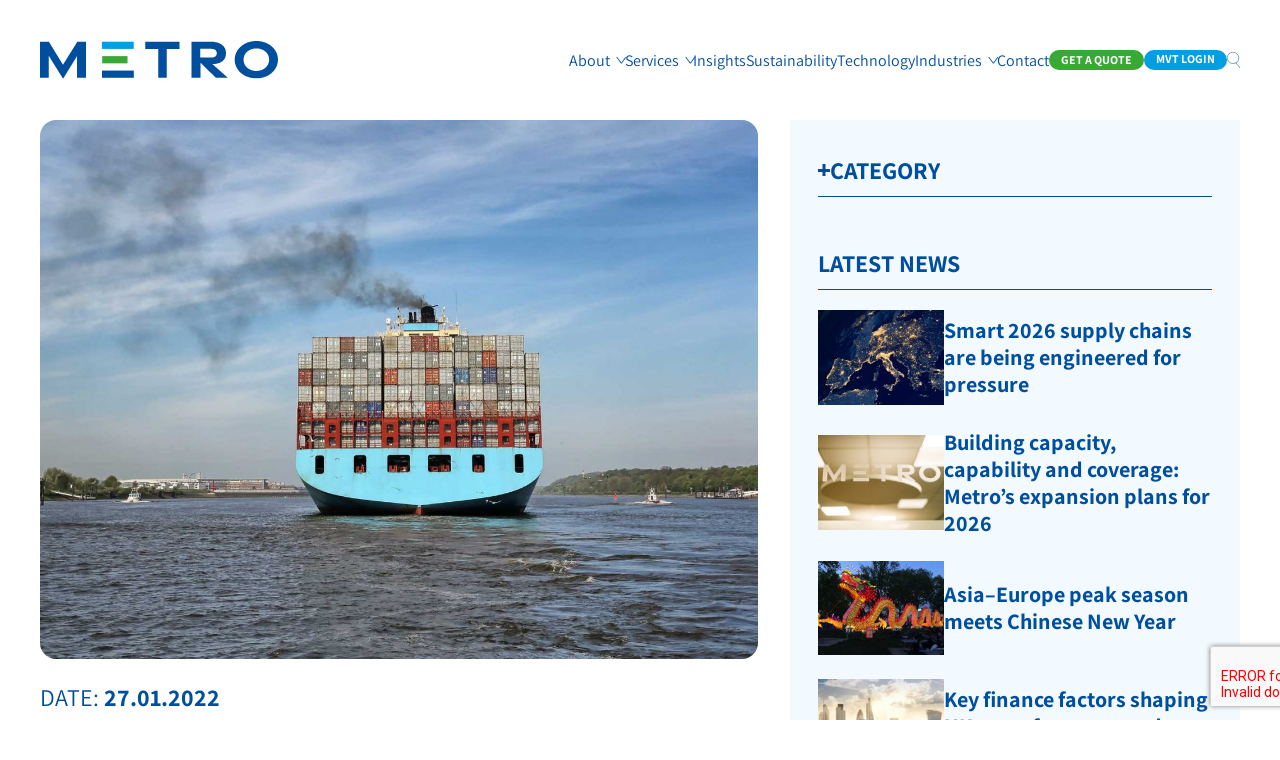

--- FILE ---
content_type: text/html; charset=UTF-8
request_url: https://metroglobal.azurewebsites.net/news/the-worlds-biggest-container-line-freezes-out-small-shippers/
body_size: 18865
content:

<!DOCTYPE html>
<html lang="en" class="overflow-x-hidden scroll-smooth group/html antialiased !mt-0">
<head>
    <meta charset="UTF-8">
    <meta http-equiv="X-UA-Compatible" content="IE=edge">
    <meta name="viewport" content="width=device-width, initial-scale=1">
    <title>The World’s biggest container line freezes out small shippers  - Metro</title>

    <!-- Google tag (gtag.js) -->
    <script async src="https://www.googletagmanager.com/gtag/js?id=G-250XQJ83SC"></script>
    <script>
    window.dataLayer = window.dataLayer || [];
    function gtag(){dataLayer.push(arguments);}
    gtag('js', new Date());

    gtag('config', 'G-250XQJ83SC');
    </script>

    <meta name='robots' content='index, follow, max-image-preview:large, max-snippet:-1, max-video-preview:-1' />

	<!-- This site is optimized with the Yoast SEO plugin v26.7 - https://yoast.com/wordpress/plugins/seo/ -->
	<meta name="description" content="We have contracts across the three shipping alliances, but smaller forwarders face problems securing space and rates for their shippers" />
	<link rel="canonical" href="https://www.metro.global/news/the-worlds-biggest-container-line-freezes-out-small-shippers/" />
	<meta property="og:locale" content="en_GB" />
	<meta property="og:type" content="article" />
	<meta property="og:title" content="The World’s biggest container line freezes out small shippers  - Metro" />
	<meta property="og:description" content="We have contracts across the three shipping alliances, but smaller forwarders face problems securing space and rates for their shippers" />
	<meta property="og:url" content="https://www.metro.global/news/the-worlds-biggest-container-line-freezes-out-small-shippers/" />
	<meta property="og:site_name" content="Metro" />
	<meta property="article:publisher" content="https://www.facebook.com/MetroShippingLife/" />
	<meta property="article:published_time" content="2022-01-27T00:00:00+00:00" />
	<meta property="article:modified_time" content="2024-02-02T08:58:10+00:00" />
	<meta property="og:image" content="https://metroglobal.azurewebsites.net/wp-content/uploads/2024/02/Cut-and-run.jpg" />
	<meta property="og:image:width" content="1500" />
	<meta property="og:image:height" content="1125" />
	<meta property="og:image:type" content="image/jpeg" />
	<meta name="author" content="Paul Kelly" />
	<meta name="twitter:card" content="summary_large_image" />
	<meta name="twitter:creator" content="@MetroShipping" />
	<meta name="twitter:site" content="@MetroShipping" />
	<meta name="twitter:label1" content="Written by" />
	<meta name="twitter:data1" content="Paul Kelly" />
	<meta name="twitter:label2" content="Estimated reading time" />
	<meta name="twitter:data2" content="4 minutes" />
	<script type="application/ld+json" class="yoast-schema-graph">{"@context":"https://schema.org","@graph":[{"@type":"Article","@id":"https://www.metro.global/news/the-worlds-biggest-container-line-freezes-out-small-shippers/#article","isPartOf":{"@id":"https://www.metro.global/news/the-worlds-biggest-container-line-freezes-out-small-shippers/"},"author":{"name":"Paul Kelly","@id":"https://metro.global/#/schema/person/3014656180dd1109695d1b4d4b98751c"},"headline":"The World’s biggest container line freezes out small shippers ","datePublished":"2022-01-27T00:00:00+00:00","dateModified":"2024-02-02T08:58:10+00:00","mainEntityOfPage":{"@id":"https://www.metro.global/news/the-worlds-biggest-container-line-freezes-out-small-shippers/"},"wordCount":799,"publisher":{"@id":"https://metro.global/#organization"},"image":{"@id":"https://www.metro.global/news/the-worlds-biggest-container-line-freezes-out-small-shippers/#primaryimage"},"thumbnailUrl":"/wp-content/uploads/2024/02/Cut-and-run.jpg","articleSection":["Sea","Supply Chain"],"inLanguage":"en-GB"},{"@type":"WebPage","@id":"https://www.metro.global/news/the-worlds-biggest-container-line-freezes-out-small-shippers/","url":"https://www.metro.global/news/the-worlds-biggest-container-line-freezes-out-small-shippers/","name":"The World’s biggest container line freezes out small shippers  - Metro","isPartOf":{"@id":"https://metro.global/#website"},"primaryImageOfPage":{"@id":"https://www.metro.global/news/the-worlds-biggest-container-line-freezes-out-small-shippers/#primaryimage"},"image":{"@id":"https://www.metro.global/news/the-worlds-biggest-container-line-freezes-out-small-shippers/#primaryimage"},"thumbnailUrl":"/wp-content/uploads/2024/02/Cut-and-run.jpg","datePublished":"2022-01-27T00:00:00+00:00","dateModified":"2024-02-02T08:58:10+00:00","description":"We have contracts across the three shipping alliances, but smaller forwarders face problems securing space and rates for their shippers","breadcrumb":{"@id":"https://www.metro.global/news/the-worlds-biggest-container-line-freezes-out-small-shippers/#breadcrumb"},"inLanguage":"en-GB","potentialAction":[{"@type":"ReadAction","target":["https://www.metro.global/news/the-worlds-biggest-container-line-freezes-out-small-shippers/"]}]},{"@type":"ImageObject","inLanguage":"en-GB","@id":"https://www.metro.global/news/the-worlds-biggest-container-line-freezes-out-small-shippers/#primaryimage","url":"/wp-content/uploads/2024/02/Cut-and-run.jpg","contentUrl":"/wp-content/uploads/2024/02/Cut-and-run.jpg","width":1500,"height":1125},{"@type":"BreadcrumbList","@id":"https://www.metro.global/news/the-worlds-biggest-container-line-freezes-out-small-shippers/#breadcrumb","itemListElement":[{"@type":"ListItem","position":1,"name":"Home","item":"https://metro.global/"},{"@type":"ListItem","position":2,"name":"News &#038; Insights","item":"https://metro.global/latest-news-and-insights/"},{"@type":"ListItem","position":3,"name":"The World’s biggest container line freezes out small shippers "}]},{"@type":"WebSite","@id":"https://metro.global/#website","url":"https://metro.global/","name":"Metro","description":"Delivering supply chain innovation.","publisher":{"@id":"https://metro.global/#organization"},"potentialAction":[{"@type":"SearchAction","target":{"@type":"EntryPoint","urlTemplate":"https://metro.global/?s={search_term_string}"},"query-input":{"@type":"PropertyValueSpecification","valueRequired":true,"valueName":"search_term_string"}}],"inLanguage":"en-GB"},{"@type":"Organization","@id":"https://metro.global/#organization","name":"Metro","url":"https://metro.global/","logo":{"@type":"ImageObject","inLanguage":"en-GB","@id":"https://metro.global/#/schema/logo/image/","url":"/wp-content/uploads/2024/02/metro-logo.png","contentUrl":"/wp-content/uploads/2024/02/metro-logo.png","width":2509,"height":404,"caption":"Metro"},"image":{"@id":"https://metro.global/#/schema/logo/image/"},"sameAs":["https://www.facebook.com/MetroShippingLife/","https://x.com/MetroShipping","http://www.linkedin.com/company/1950279"]},{"@type":"Person","@id":"https://metro.global/#/schema/person/3014656180dd1109695d1b4d4b98751c","name":"Paul Kelly","image":{"@type":"ImageObject","inLanguage":"en-GB","@id":"https://metro.global/#/schema/person/image/","url":"https://secure.gravatar.com/avatar/417910118a0bd9757d743992c74ba5be60d6e1d50e55fdf6793bbf18f06196e8?s=96&d=mm&r=g","contentUrl":"https://secure.gravatar.com/avatar/417910118a0bd9757d743992c74ba5be60d6e1d50e55fdf6793bbf18f06196e8?s=96&d=mm&r=g","caption":"Paul Kelly"},"url":"https://metroglobal.azurewebsites.net/news/author/paul-kelly/"}]}</script>
	<!-- / Yoast SEO plugin. -->


<link rel="alternate" title="oEmbed (JSON)" type="application/json+oembed" href="https://metroglobal.azurewebsites.net/wp-json/oembed/1.0/embed?url=https%3A%2F%2Fmetroglobal.azurewebsites.net%2Fnews%2Fthe-worlds-biggest-container-line-freezes-out-small-shippers%2F" />
<link rel="alternate" title="oEmbed (XML)" type="text/xml+oembed" href="https://metroglobal.azurewebsites.net/wp-json/oembed/1.0/embed?url=https%3A%2F%2Fmetroglobal.azurewebsites.net%2Fnews%2Fthe-worlds-biggest-container-line-freezes-out-small-shippers%2F&#038;format=xml" />
<style id='wp-img-auto-sizes-contain-inline-css' type='text/css'>
img:is([sizes=auto i],[sizes^="auto," i]){contain-intrinsic-size:3000px 1500px}
/*# sourceURL=wp-img-auto-sizes-contain-inline-css */
</style>
<style id='wp-emoji-styles-inline-css' type='text/css'>

	img.wp-smiley, img.emoji {
		display: inline !important;
		border: none !important;
		box-shadow: none !important;
		height: 1em !important;
		width: 1em !important;
		margin: 0 0.07em !important;
		vertical-align: -0.1em !important;
		background: none !important;
		padding: 0 !important;
	}
/*# sourceURL=wp-emoji-styles-inline-css */
</style>
<style id='classic-theme-styles-inline-css' type='text/css'>
/*! This file is auto-generated */
.wp-block-button__link{color:#fff;background-color:#32373c;border-radius:9999px;box-shadow:none;text-decoration:none;padding:calc(.667em + 2px) calc(1.333em + 2px);font-size:1.125em}.wp-block-file__button{background:#32373c;color:#fff;text-decoration:none}
/*# sourceURL=/wp-includes/css/classic-themes.min.css */
</style>
<link rel='stylesheet' id='contact-form-7-css' href='/wp-content/plugins/contact-form-7/includes/css/styles.css?ver=5.9' type='text/css' media='all' />
<link rel='stylesheet' id='style-css-css' href='/wp-content/themes/metro/style.css?ver=0.0.19' type='text/css' media='all' />
<link rel='stylesheet' id='fonts-css-css' href='/wp-content/themes/metro/assets/fonts/stylesheet.css?ver=0.0.19' type='text/css' media='all' />
<link rel='stylesheet' id='splide-css-css' href='/wp-content/themes/metro/assets/css/splide.min.css?ver=0.0.19' type='text/css' media='all' />
<link rel="https://api.w.org/" href="https://metroglobal.azurewebsites.net/wp-json/" /><link rel="alternate" title="JSON" type="application/json" href="https://metroglobal.azurewebsites.net/wp-json/wp/v2/posts/5346" /><link rel="EditURI" type="application/rsd+xml" title="RSD" href="https://metroglobal.azurewebsites.net/xmlrpc.php?rsd" />
<meta name="generator" content="WordPress 6.9" />
<link rel='shortlink' href='https://metroglobal.azurewebsites.net/?p=5346' />
    

    <link rel="icon" href="/wp-content/uploads/2024/03/cropped-favicon-M-1-32x32.png" sizes="32x32" />
<link rel="icon" href="/wp-content/uploads/2024/03/cropped-favicon-M-1-192x192.png" sizes="192x192" />
<link rel="apple-touch-icon" href="/wp-content/uploads/2024/03/cropped-favicon-M-1-180x180.png" />
<meta name="msapplication-TileImage" content="/wp-content/uploads/2024/03/cropped-favicon-M-1-270x270.png" />
		<style type="text/css" id="wp-custom-css">
			.wysiwyg .alignleft {
	float: left;
	margin: 20px;
	margin-left: 0;
}

.wysiwyg .alignright {
	float: right;
	margin: 20px;
	margin-right: 0;
}		</style>
		<style id='wp-block-heading-inline-css' type='text/css'>
h1:where(.wp-block-heading).has-background,h2:where(.wp-block-heading).has-background,h3:where(.wp-block-heading).has-background,h4:where(.wp-block-heading).has-background,h5:where(.wp-block-heading).has-background,h6:where(.wp-block-heading).has-background{padding:1.25em 2.375em}h1.has-text-align-left[style*=writing-mode]:where([style*=vertical-lr]),h1.has-text-align-right[style*=writing-mode]:where([style*=vertical-rl]),h2.has-text-align-left[style*=writing-mode]:where([style*=vertical-lr]),h2.has-text-align-right[style*=writing-mode]:where([style*=vertical-rl]),h3.has-text-align-left[style*=writing-mode]:where([style*=vertical-lr]),h3.has-text-align-right[style*=writing-mode]:where([style*=vertical-rl]),h4.has-text-align-left[style*=writing-mode]:where([style*=vertical-lr]),h4.has-text-align-right[style*=writing-mode]:where([style*=vertical-rl]),h5.has-text-align-left[style*=writing-mode]:where([style*=vertical-lr]),h5.has-text-align-right[style*=writing-mode]:where([style*=vertical-rl]),h6.has-text-align-left[style*=writing-mode]:where([style*=vertical-lr]),h6.has-text-align-right[style*=writing-mode]:where([style*=vertical-rl]){rotate:180deg}
/*# sourceURL=https://metroglobal.azurewebsites.net/wp-includes/blocks/heading/style.min.css */
</style>
<style id='wp-block-paragraph-inline-css' type='text/css'>
.is-small-text{font-size:.875em}.is-regular-text{font-size:1em}.is-large-text{font-size:2.25em}.is-larger-text{font-size:3em}.has-drop-cap:not(:focus):first-letter{float:left;font-size:8.4em;font-style:normal;font-weight:100;line-height:.68;margin:.05em .1em 0 0;text-transform:uppercase}body.rtl .has-drop-cap:not(:focus):first-letter{float:none;margin-left:.1em}p.has-drop-cap.has-background{overflow:hidden}:root :where(p.has-background){padding:1.25em 2.375em}:where(p.has-text-color:not(.has-link-color)) a{color:inherit}p.has-text-align-left[style*="writing-mode:vertical-lr"],p.has-text-align-right[style*="writing-mode:vertical-rl"]{rotate:180deg}
/*# sourceURL=https://metroglobal.azurewebsites.net/wp-includes/blocks/paragraph/style.min.css */
</style>
<style id='global-styles-inline-css' type='text/css'>
:root{--wp--preset--aspect-ratio--square: 1;--wp--preset--aspect-ratio--4-3: 4/3;--wp--preset--aspect-ratio--3-4: 3/4;--wp--preset--aspect-ratio--3-2: 3/2;--wp--preset--aspect-ratio--2-3: 2/3;--wp--preset--aspect-ratio--16-9: 16/9;--wp--preset--aspect-ratio--9-16: 9/16;--wp--preset--color--black: #000000;--wp--preset--color--cyan-bluish-gray: #abb8c3;--wp--preset--color--white: #ffffff;--wp--preset--color--pale-pink: #f78da7;--wp--preset--color--vivid-red: #cf2e2e;--wp--preset--color--luminous-vivid-orange: #ff6900;--wp--preset--color--luminous-vivid-amber: #fcb900;--wp--preset--color--light-green-cyan: #7bdcb5;--wp--preset--color--vivid-green-cyan: #00d084;--wp--preset--color--pale-cyan-blue: #8ed1fc;--wp--preset--color--vivid-cyan-blue: #0693e3;--wp--preset--color--vivid-purple: #9b51e0;--wp--preset--gradient--vivid-cyan-blue-to-vivid-purple: linear-gradient(135deg,rgb(6,147,227) 0%,rgb(155,81,224) 100%);--wp--preset--gradient--light-green-cyan-to-vivid-green-cyan: linear-gradient(135deg,rgb(122,220,180) 0%,rgb(0,208,130) 100%);--wp--preset--gradient--luminous-vivid-amber-to-luminous-vivid-orange: linear-gradient(135deg,rgb(252,185,0) 0%,rgb(255,105,0) 100%);--wp--preset--gradient--luminous-vivid-orange-to-vivid-red: linear-gradient(135deg,rgb(255,105,0) 0%,rgb(207,46,46) 100%);--wp--preset--gradient--very-light-gray-to-cyan-bluish-gray: linear-gradient(135deg,rgb(238,238,238) 0%,rgb(169,184,195) 100%);--wp--preset--gradient--cool-to-warm-spectrum: linear-gradient(135deg,rgb(74,234,220) 0%,rgb(151,120,209) 20%,rgb(207,42,186) 40%,rgb(238,44,130) 60%,rgb(251,105,98) 80%,rgb(254,248,76) 100%);--wp--preset--gradient--blush-light-purple: linear-gradient(135deg,rgb(255,206,236) 0%,rgb(152,150,240) 100%);--wp--preset--gradient--blush-bordeaux: linear-gradient(135deg,rgb(254,205,165) 0%,rgb(254,45,45) 50%,rgb(107,0,62) 100%);--wp--preset--gradient--luminous-dusk: linear-gradient(135deg,rgb(255,203,112) 0%,rgb(199,81,192) 50%,rgb(65,88,208) 100%);--wp--preset--gradient--pale-ocean: linear-gradient(135deg,rgb(255,245,203) 0%,rgb(182,227,212) 50%,rgb(51,167,181) 100%);--wp--preset--gradient--electric-grass: linear-gradient(135deg,rgb(202,248,128) 0%,rgb(113,206,126) 100%);--wp--preset--gradient--midnight: linear-gradient(135deg,rgb(2,3,129) 0%,rgb(40,116,252) 100%);--wp--preset--font-size--small: 13px;--wp--preset--font-size--medium: 20px;--wp--preset--font-size--large: 36px;--wp--preset--font-size--x-large: 42px;--wp--preset--spacing--20: 0.44rem;--wp--preset--spacing--30: 0.67rem;--wp--preset--spacing--40: 1rem;--wp--preset--spacing--50: 1.5rem;--wp--preset--spacing--60: 2.25rem;--wp--preset--spacing--70: 3.38rem;--wp--preset--spacing--80: 5.06rem;--wp--preset--shadow--natural: 6px 6px 9px rgba(0, 0, 0, 0.2);--wp--preset--shadow--deep: 12px 12px 50px rgba(0, 0, 0, 0.4);--wp--preset--shadow--sharp: 6px 6px 0px rgba(0, 0, 0, 0.2);--wp--preset--shadow--outlined: 6px 6px 0px -3px rgb(255, 255, 255), 6px 6px rgb(0, 0, 0);--wp--preset--shadow--crisp: 6px 6px 0px rgb(0, 0, 0);}:where(.is-layout-flex){gap: 0.5em;}:where(.is-layout-grid){gap: 0.5em;}body .is-layout-flex{display: flex;}.is-layout-flex{flex-wrap: wrap;align-items: center;}.is-layout-flex > :is(*, div){margin: 0;}body .is-layout-grid{display: grid;}.is-layout-grid > :is(*, div){margin: 0;}:where(.wp-block-columns.is-layout-flex){gap: 2em;}:where(.wp-block-columns.is-layout-grid){gap: 2em;}:where(.wp-block-post-template.is-layout-flex){gap: 1.25em;}:where(.wp-block-post-template.is-layout-grid){gap: 1.25em;}.has-black-color{color: var(--wp--preset--color--black) !important;}.has-cyan-bluish-gray-color{color: var(--wp--preset--color--cyan-bluish-gray) !important;}.has-white-color{color: var(--wp--preset--color--white) !important;}.has-pale-pink-color{color: var(--wp--preset--color--pale-pink) !important;}.has-vivid-red-color{color: var(--wp--preset--color--vivid-red) !important;}.has-luminous-vivid-orange-color{color: var(--wp--preset--color--luminous-vivid-orange) !important;}.has-luminous-vivid-amber-color{color: var(--wp--preset--color--luminous-vivid-amber) !important;}.has-light-green-cyan-color{color: var(--wp--preset--color--light-green-cyan) !important;}.has-vivid-green-cyan-color{color: var(--wp--preset--color--vivid-green-cyan) !important;}.has-pale-cyan-blue-color{color: var(--wp--preset--color--pale-cyan-blue) !important;}.has-vivid-cyan-blue-color{color: var(--wp--preset--color--vivid-cyan-blue) !important;}.has-vivid-purple-color{color: var(--wp--preset--color--vivid-purple) !important;}.has-black-background-color{background-color: var(--wp--preset--color--black) !important;}.has-cyan-bluish-gray-background-color{background-color: var(--wp--preset--color--cyan-bluish-gray) !important;}.has-white-background-color{background-color: var(--wp--preset--color--white) !important;}.has-pale-pink-background-color{background-color: var(--wp--preset--color--pale-pink) !important;}.has-vivid-red-background-color{background-color: var(--wp--preset--color--vivid-red) !important;}.has-luminous-vivid-orange-background-color{background-color: var(--wp--preset--color--luminous-vivid-orange) !important;}.has-luminous-vivid-amber-background-color{background-color: var(--wp--preset--color--luminous-vivid-amber) !important;}.has-light-green-cyan-background-color{background-color: var(--wp--preset--color--light-green-cyan) !important;}.has-vivid-green-cyan-background-color{background-color: var(--wp--preset--color--vivid-green-cyan) !important;}.has-pale-cyan-blue-background-color{background-color: var(--wp--preset--color--pale-cyan-blue) !important;}.has-vivid-cyan-blue-background-color{background-color: var(--wp--preset--color--vivid-cyan-blue) !important;}.has-vivid-purple-background-color{background-color: var(--wp--preset--color--vivid-purple) !important;}.has-black-border-color{border-color: var(--wp--preset--color--black) !important;}.has-cyan-bluish-gray-border-color{border-color: var(--wp--preset--color--cyan-bluish-gray) !important;}.has-white-border-color{border-color: var(--wp--preset--color--white) !important;}.has-pale-pink-border-color{border-color: var(--wp--preset--color--pale-pink) !important;}.has-vivid-red-border-color{border-color: var(--wp--preset--color--vivid-red) !important;}.has-luminous-vivid-orange-border-color{border-color: var(--wp--preset--color--luminous-vivid-orange) !important;}.has-luminous-vivid-amber-border-color{border-color: var(--wp--preset--color--luminous-vivid-amber) !important;}.has-light-green-cyan-border-color{border-color: var(--wp--preset--color--light-green-cyan) !important;}.has-vivid-green-cyan-border-color{border-color: var(--wp--preset--color--vivid-green-cyan) !important;}.has-pale-cyan-blue-border-color{border-color: var(--wp--preset--color--pale-cyan-blue) !important;}.has-vivid-cyan-blue-border-color{border-color: var(--wp--preset--color--vivid-cyan-blue) !important;}.has-vivid-purple-border-color{border-color: var(--wp--preset--color--vivid-purple) !important;}.has-vivid-cyan-blue-to-vivid-purple-gradient-background{background: var(--wp--preset--gradient--vivid-cyan-blue-to-vivid-purple) !important;}.has-light-green-cyan-to-vivid-green-cyan-gradient-background{background: var(--wp--preset--gradient--light-green-cyan-to-vivid-green-cyan) !important;}.has-luminous-vivid-amber-to-luminous-vivid-orange-gradient-background{background: var(--wp--preset--gradient--luminous-vivid-amber-to-luminous-vivid-orange) !important;}.has-luminous-vivid-orange-to-vivid-red-gradient-background{background: var(--wp--preset--gradient--luminous-vivid-orange-to-vivid-red) !important;}.has-very-light-gray-to-cyan-bluish-gray-gradient-background{background: var(--wp--preset--gradient--very-light-gray-to-cyan-bluish-gray) !important;}.has-cool-to-warm-spectrum-gradient-background{background: var(--wp--preset--gradient--cool-to-warm-spectrum) !important;}.has-blush-light-purple-gradient-background{background: var(--wp--preset--gradient--blush-light-purple) !important;}.has-blush-bordeaux-gradient-background{background: var(--wp--preset--gradient--blush-bordeaux) !important;}.has-luminous-dusk-gradient-background{background: var(--wp--preset--gradient--luminous-dusk) !important;}.has-pale-ocean-gradient-background{background: var(--wp--preset--gradient--pale-ocean) !important;}.has-electric-grass-gradient-background{background: var(--wp--preset--gradient--electric-grass) !important;}.has-midnight-gradient-background{background: var(--wp--preset--gradient--midnight) !important;}.has-small-font-size{font-size: var(--wp--preset--font-size--small) !important;}.has-medium-font-size{font-size: var(--wp--preset--font-size--medium) !important;}.has-large-font-size{font-size: var(--wp--preset--font-size--large) !important;}.has-x-large-font-size{font-size: var(--wp--preset--font-size--x-large) !important;}
/*# sourceURL=global-styles-inline-css */
</style>
</head>

<body class="wp-singular post-template-default single single-post postid-5346 single-format-standard wp-theme-metro group/body text-[18px] leading-normal text-blue-1 overflow-x-hidden">

    <div class="h-[60px] md:h-[120px]"></div>
    <header id="header" class="header fixed top-0 left-0 w-full pointer-events-none h-full z-10 group/header z-50">

        <div class="navbar pointer-events-auto bg-white border-blue-1 group-[.scrolled]/header:border-b ">
            
            <div class="container flex items-center h-[60px] md:h-[120px] gap-5 justify-between">

                <a class="w-[138px] md:w-[238px] block relative z-10" href="https://metroglobal.azurewebsites.net">
                    <img loading="eager" src="/wp-content/themes/metro/assets/img/metro-logo.svg" alt="Metro" class="logo">
                </a>

                <nav class="self-start h-full hidden lg:flex ml-auto">
                    <div class="flex relative" data-navhlwrap>
                        <ul class="flex gap-6 text-[16px] font-normal [&>li]:relative [&>li:hover>ul]:transition-all [&>li:hover>ul]:!visible [&>li:hover>ul]:!opacity-100 [&>li:hover>ul]:!transform-none [&>li_li]:py-2 [&>li_li]:border-b [&>li_li:last-child]:border-b-0 [&>li_li]:border-blue-1 [&>li]:flex [&>li]:items-stretch [&>li>a]:flex [&>li_a:hover]:text-green-1 [&>li>a]:items-center [&>li>ul]:bg-white [&>li>ul]:min-w-[200px] [&>li>ul]:p-5 [&>li>ul]:py-2 [&>li>ul]:opacity-0 [&>li>ul]:-translate-y-4 [&>li>ul]:invisible [&>li>ul]:absolute [&>li>ul]:left-0 [&>li>ul]:shadow-md [&>li>ul]:rounded-bl-md [&>li>ul]:rounded-br-md [&>li>ul]:top-full [&>li>ul]:font-bold [&_.menu-item-has-children>.sub-nav]:flex [&_.menu-item-has-children>.sub-nav]:space-x-2">
                        <li id="menu-item-298" class="menu-item menu-item-type-custom menu-item-object-custom menu-item-has-children menu-item-298"><div class="sub-nav cursor-pointer relative z-10 [&>a]:flex [&>span]:flex [&>a]:items-center [&>span]:items-center [&>a]:pointer-events-none"><span href="#">About</span>        <button class="ml-5 [&>svg]:max-lg:h-[15px] [&>svg]:h-[10px] [&>svg]:stroke-current [&>svg]:rotate-90 max-lg:absolute max-lg:p-5 -right-5 max-lg:top-1/2 max-lg:-translate-y-1/2" aria-label="Open Sub Nav">
        <svg version="1.1" id="Layer_1" xmlns="http://www.w3.org/2000/svg" xmlns:xlink="http://www.w3.org/1999/xlink" x="0px" y="0px"
	 viewBox="0 0 16 24" style="enable-background:new 0 0 16 24;" xml:space="preserve">
<path class="st0" d="M0,0.8L14.4,12L0,23.2L0.6,24L16,12L0.6,0L0,0.8z" fill="currentColor"/>
</svg>
        </button>

        </div>
<ul class="sub-menu">
	<li id="menu-item-299" class="menu-item menu-item-type-post_type menu-item-object-page menu-item-299"><a href="https://metroglobal.azurewebsites.net/senior-team/">Senior Team</a></li>
	<li id="menu-item-310" class="menu-item menu-item-type-post_type menu-item-object-page menu-item-310"><a href="https://metroglobal.azurewebsites.net/history/">History</a></li>
	<li id="menu-item-318" class="menu-item menu-item-type-post_type menu-item-object-page menu-item-318"><a href="https://metroglobal.azurewebsites.net/metro-dna/">Metro DNA</a></li>
	<li id="menu-item-37220" class="menu-item menu-item-type-post_type menu-item-object-page menu-item-37220"><a href="https://metroglobal.azurewebsites.net/careers/">Careers</a></li>
	<li id="menu-item-6832" class="menu-item menu-item-type-post_type menu-item-object-page menu-item-6832"><a href="https://metroglobal.azurewebsites.net/accreditations/">Accreditations</a></li>
</ul>
</li>
<li id="menu-item-19" class="menu-item menu-item-type-custom menu-item-object-custom menu-item-has-children menu-item-19"><div class="sub-nav cursor-pointer relative z-10 [&>a]:flex [&>span]:flex [&>a]:items-center [&>span]:items-center [&>a]:pointer-events-none"><span href="#">Services</span>        <button class="ml-5 [&>svg]:max-lg:h-[15px] [&>svg]:h-[10px] [&>svg]:stroke-current [&>svg]:rotate-90 max-lg:absolute max-lg:p-5 -right-5 max-lg:top-1/2 max-lg:-translate-y-1/2" aria-label="Open Sub Nav">
        <svg version="1.1" id="Layer_1" xmlns="http://www.w3.org/2000/svg" xmlns:xlink="http://www.w3.org/1999/xlink" x="0px" y="0px"
	 viewBox="0 0 16 24" style="enable-background:new 0 0 16 24;" xml:space="preserve">
<path class="st0" d="M0,0.8L14.4,12L0,23.2L0.6,24L16,12L0.6,0L0,0.8z" fill="currentColor"/>
</svg>
        </button>

        </div>
<ul class="sub-menu">
	<li id="menu-item-102" class="menu-item menu-item-type-post_type menu-item-object-page menu-item-102"><a href="https://metroglobal.azurewebsites.net/air-freight/">Air Freight</a></li>
	<li id="menu-item-184" class="menu-item menu-item-type-post_type menu-item-object-page menu-item-184"><a href="https://metroglobal.azurewebsites.net/sea-air/">Sea Air</a></li>
	<li id="menu-item-105" class="menu-item menu-item-type-post_type menu-item-object-page menu-item-105"><a href="https://metroglobal.azurewebsites.net/sea-freight/">Ocean Freight</a></li>
	<li id="menu-item-104" class="menu-item menu-item-type-post_type menu-item-object-page menu-item-104"><a href="https://metroglobal.azurewebsites.net/road/">Road Freight</a></li>
	<li id="menu-item-6830" class="menu-item menu-item-type-post_type menu-item-object-page menu-item-6830"><a href="https://metroglobal.azurewebsites.net/4pl/">4PL</a></li>
	<li id="menu-item-106" class="menu-item menu-item-type-post_type menu-item-object-page menu-item-106"><a href="https://metroglobal.azurewebsites.net/supply-chain/">Supply Chain</a></li>
	<li id="menu-item-166" class="menu-item menu-item-type-post_type menu-item-object-page menu-item-166"><a href="https://metroglobal.azurewebsites.net/intermodal/">Intermodal</a></li>
	<li id="menu-item-103" class="menu-item menu-item-type-post_type menu-item-object-page menu-item-103"><a href="https://metroglobal.azurewebsites.net/customs-brokerage/">Customs Brokerage</a></li>
	<li id="menu-item-6793" class="menu-item menu-item-type-post_type menu-item-object-page menu-item-6793"><a href="https://metroglobal.azurewebsites.net/contract-logistics/">Contract Logistics</a></li>
	<li id="menu-item-8205" class="menu-item menu-item-type-post_type menu-item-object-page menu-item-8205"><a href="https://metroglobal.azurewebsites.net/trade-finance/">Trade Finance</a></li>
</ul>
</li>
<li id="menu-item-340" class="menu-item menu-item-type-post_type menu-item-object-page current_page_parent menu-item-340"><a href="https://metroglobal.azurewebsites.net/latest-news-and-insights/">Insights</a></li>
<li id="menu-item-101" class="menu-item menu-item-type-post_type menu-item-object-page menu-item-101"><a href="https://metroglobal.azurewebsites.net/sustainability/">Sustainability</a></li>
<li id="menu-item-283" class="menu-item menu-item-type-post_type menu-item-object-page menu-item-283"><a href="https://metroglobal.azurewebsites.net/technology/">Technology</a></li>
<li id="menu-item-23" class="menu-item menu-item-type-custom menu-item-object-custom menu-item-has-children menu-item-23"><div class="sub-nav cursor-pointer relative z-10 [&>a]:flex [&>span]:flex [&>a]:items-center [&>span]:items-center [&>a]:pointer-events-none"><span href="#">Industries</span>        <button class="ml-5 [&>svg]:max-lg:h-[15px] [&>svg]:h-[10px] [&>svg]:stroke-current [&>svg]:rotate-90 max-lg:absolute max-lg:p-5 -right-5 max-lg:top-1/2 max-lg:-translate-y-1/2" aria-label="Open Sub Nav">
        <svg version="1.1" id="Layer_1" xmlns="http://www.w3.org/2000/svg" xmlns:xlink="http://www.w3.org/1999/xlink" x="0px" y="0px"
	 viewBox="0 0 16 24" style="enable-background:new 0 0 16 24;" xml:space="preserve">
<path class="st0" d="M0,0.8L14.4,12L0,23.2L0.6,24L16,12L0.6,0L0,0.8z" fill="currentColor"/>
</svg>
        </button>

        </div>
<ul class="sub-menu">
	<li id="menu-item-129" class="menu-item menu-item-type-post_type menu-item-object-page menu-item-129"><a href="https://metroglobal.azurewebsites.net/automotive/">Automotive</a></li>
	<li id="menu-item-201" class="menu-item menu-item-type-post_type menu-item-object-page menu-item-201"><a href="https://metroglobal.azurewebsites.net/chemicals/">Chemicals</a></li>
	<li id="menu-item-209" class="menu-item menu-item-type-post_type menu-item-object-page menu-item-209"><a href="https://metroglobal.azurewebsites.net/food-beverages/">Food &#038; Beverage</a></li>
	<li id="menu-item-192" class="menu-item menu-item-type-post_type menu-item-object-page menu-item-192"><a href="https://metroglobal.azurewebsites.net/industrial-manufacturing/">Industrial &#038; Manufacturing</a></li>
	<li id="menu-item-29027" class="menu-item menu-item-type-post_type menu-item-object-page menu-item-29027"><a href="https://metroglobal.azurewebsites.net/publishing-and-print/">Publishing and Print</a></li>
	<li id="menu-item-175" class="menu-item menu-item-type-post_type menu-item-object-page menu-item-175"><a href="https://metroglobal.azurewebsites.net/retail/">Retail and Consumer</a></li>
</ul>
</li>
<li id="menu-item-6560" class="menu-item menu-item-type-post_type menu-item-object-page menu-item-6560"><a href="https://metroglobal.azurewebsites.net/contact-us/">Contact</a></li>
                        </ul>
                        <div class="h-2 bg-blue-2 bottom-0 absolute transition-all ease-in-out duration-200 will-change-transform" data-navhl></div>
                    </div>
                </nav>

                <details class="group/details lg:hidden ml-auto">
                    <summary class="relative z-10">
                        <span class="sr-only">Menu</span>
                        <div class="flex flex-col gap-1 [&_span]:transition-all cursor-pointer">
                            <span class="h-0.5 w-6 bg-blue-1 group-[.open]/details:rotate-45 group-[.open]/details:translate-y-[6px]"></span>
                            <span class="h-0.5 w-6 bg-blue-1 group-[.open]/details:opacity-0"></span>
                            <span class="h-0.5 w-6 bg-blue-1 group-[.open]/details:-rotate-45 group-[.open]/details:-translate-y-[6px]"></span>
                        </div>
                    </summary>

                    <div>
                        <div class="will-transform-opacity absolute top-0 left-0 h-full inset-0 bg-white pt-[60px] md:pt-[120px] opacity-0 invisible group-[.open]/details:opacity-100 group-[.open]/details:visible transition-[opacity,visibility]">
                            <div class="overflow-auto h-full">
                                <div class="container py-5 pb-10 space-y-10">
                                    <ul class="flex flex-col gap-3 text-[18px] font-normal [&_.menu-item-has-children>.sub-nav]:flex [&_.menu-item-has-children>.sub0nav]:space-x-2 [&_.menu-item-has-children>.sub-nav]:justify-between
                                    [&>li>ul]:font-bold [&>li>ul]:rounded-bl-md [&>li>ul]:rounded-br-md [&_li_ul]:mt-3 [&_li_ul]:hidden [&_li_ul]:bg-[#F3FAFF] [&_li_ul]:px-3  [&_li.active_ul]:block [&_li>ul>li]:py-2 [&_li>ul>li]:border-b [&_li>ul>li]:border-blue-1  [&_li>ul>li:last-child]:border-b-0
                                    ">
                                        <li class="menu-item menu-item-type-custom menu-item-object-custom menu-item-has-children menu-item-298"><div class="sub-nav cursor-pointer relative z-10 [&>a]:flex [&>span]:flex [&>a]:items-center [&>span]:items-center [&>a]:pointer-events-none"><span href="#">About</span>        <button class="ml-5 [&>svg]:max-lg:h-[15px] [&>svg]:h-[10px] [&>svg]:stroke-current [&>svg]:rotate-90 max-lg:absolute max-lg:p-5 -right-5 max-lg:top-1/2 max-lg:-translate-y-1/2" aria-label="Open Sub Nav">
        <svg version="1.1" id="Layer_1" xmlns="http://www.w3.org/2000/svg" xmlns:xlink="http://www.w3.org/1999/xlink" x="0px" y="0px"
	 viewBox="0 0 16 24" style="enable-background:new 0 0 16 24;" xml:space="preserve">
<path class="st0" d="M0,0.8L14.4,12L0,23.2L0.6,24L16,12L0.6,0L0,0.8z" fill="currentColor"/>
</svg>
        </button>

        </div>
<ul class="sub-menu">
	<li class="menu-item menu-item-type-post_type menu-item-object-page menu-item-299"><a href="https://metroglobal.azurewebsites.net/senior-team/">Senior Team</a></li>
	<li class="menu-item menu-item-type-post_type menu-item-object-page menu-item-310"><a href="https://metroglobal.azurewebsites.net/history/">History</a></li>
	<li class="menu-item menu-item-type-post_type menu-item-object-page menu-item-318"><a href="https://metroglobal.azurewebsites.net/metro-dna/">Metro DNA</a></li>
	<li class="menu-item menu-item-type-post_type menu-item-object-page menu-item-37220"><a href="https://metroglobal.azurewebsites.net/careers/">Careers</a></li>
	<li class="menu-item menu-item-type-post_type menu-item-object-page menu-item-6832"><a href="https://metroglobal.azurewebsites.net/accreditations/">Accreditations</a></li>
</ul>
</li>
<li class="menu-item menu-item-type-custom menu-item-object-custom menu-item-has-children menu-item-19"><div class="sub-nav cursor-pointer relative z-10 [&>a]:flex [&>span]:flex [&>a]:items-center [&>span]:items-center [&>a]:pointer-events-none"><span href="#">Services</span>        <button class="ml-5 [&>svg]:max-lg:h-[15px] [&>svg]:h-[10px] [&>svg]:stroke-current [&>svg]:rotate-90 max-lg:absolute max-lg:p-5 -right-5 max-lg:top-1/2 max-lg:-translate-y-1/2" aria-label="Open Sub Nav">
        <svg version="1.1" id="Layer_1" xmlns="http://www.w3.org/2000/svg" xmlns:xlink="http://www.w3.org/1999/xlink" x="0px" y="0px"
	 viewBox="0 0 16 24" style="enable-background:new 0 0 16 24;" xml:space="preserve">
<path class="st0" d="M0,0.8L14.4,12L0,23.2L0.6,24L16,12L0.6,0L0,0.8z" fill="currentColor"/>
</svg>
        </button>

        </div>
<ul class="sub-menu">
	<li class="menu-item menu-item-type-post_type menu-item-object-page menu-item-102"><a href="https://metroglobal.azurewebsites.net/air-freight/">Air Freight</a></li>
	<li class="menu-item menu-item-type-post_type menu-item-object-page menu-item-184"><a href="https://metroglobal.azurewebsites.net/sea-air/">Sea Air</a></li>
	<li class="menu-item menu-item-type-post_type menu-item-object-page menu-item-105"><a href="https://metroglobal.azurewebsites.net/sea-freight/">Ocean Freight</a></li>
	<li class="menu-item menu-item-type-post_type menu-item-object-page menu-item-104"><a href="https://metroglobal.azurewebsites.net/road/">Road Freight</a></li>
	<li class="menu-item menu-item-type-post_type menu-item-object-page menu-item-6830"><a href="https://metroglobal.azurewebsites.net/4pl/">4PL</a></li>
	<li class="menu-item menu-item-type-post_type menu-item-object-page menu-item-106"><a href="https://metroglobal.azurewebsites.net/supply-chain/">Supply Chain</a></li>
	<li class="menu-item menu-item-type-post_type menu-item-object-page menu-item-166"><a href="https://metroglobal.azurewebsites.net/intermodal/">Intermodal</a></li>
	<li class="menu-item menu-item-type-post_type menu-item-object-page menu-item-103"><a href="https://metroglobal.azurewebsites.net/customs-brokerage/">Customs Brokerage</a></li>
	<li class="menu-item menu-item-type-post_type menu-item-object-page menu-item-6793"><a href="https://metroglobal.azurewebsites.net/contract-logistics/">Contract Logistics</a></li>
	<li class="menu-item menu-item-type-post_type menu-item-object-page menu-item-8205"><a href="https://metroglobal.azurewebsites.net/trade-finance/">Trade Finance</a></li>
</ul>
</li>
<li class="menu-item menu-item-type-post_type menu-item-object-page current_page_parent menu-item-340"><a href="https://metroglobal.azurewebsites.net/latest-news-and-insights/">Insights</a></li>
<li class="menu-item menu-item-type-post_type menu-item-object-page menu-item-101"><a href="https://metroglobal.azurewebsites.net/sustainability/">Sustainability</a></li>
<li class="menu-item menu-item-type-post_type menu-item-object-page menu-item-283"><a href="https://metroglobal.azurewebsites.net/technology/">Technology</a></li>
<li class="menu-item menu-item-type-custom menu-item-object-custom menu-item-has-children menu-item-23"><div class="sub-nav cursor-pointer relative z-10 [&>a]:flex [&>span]:flex [&>a]:items-center [&>span]:items-center [&>a]:pointer-events-none"><span href="#">Industries</span>        <button class="ml-5 [&>svg]:max-lg:h-[15px] [&>svg]:h-[10px] [&>svg]:stroke-current [&>svg]:rotate-90 max-lg:absolute max-lg:p-5 -right-5 max-lg:top-1/2 max-lg:-translate-y-1/2" aria-label="Open Sub Nav">
        <svg version="1.1" id="Layer_1" xmlns="http://www.w3.org/2000/svg" xmlns:xlink="http://www.w3.org/1999/xlink" x="0px" y="0px"
	 viewBox="0 0 16 24" style="enable-background:new 0 0 16 24;" xml:space="preserve">
<path class="st0" d="M0,0.8L14.4,12L0,23.2L0.6,24L16,12L0.6,0L0,0.8z" fill="currentColor"/>
</svg>
        </button>

        </div>
<ul class="sub-menu">
	<li class="menu-item menu-item-type-post_type menu-item-object-page menu-item-129"><a href="https://metroglobal.azurewebsites.net/automotive/">Automotive</a></li>
	<li class="menu-item menu-item-type-post_type menu-item-object-page menu-item-201"><a href="https://metroglobal.azurewebsites.net/chemicals/">Chemicals</a></li>
	<li class="menu-item menu-item-type-post_type menu-item-object-page menu-item-209"><a href="https://metroglobal.azurewebsites.net/food-beverages/">Food &#038; Beverage</a></li>
	<li class="menu-item menu-item-type-post_type menu-item-object-page menu-item-192"><a href="https://metroglobal.azurewebsites.net/industrial-manufacturing/">Industrial &#038; Manufacturing</a></li>
	<li class="menu-item menu-item-type-post_type menu-item-object-page menu-item-29027"><a href="https://metroglobal.azurewebsites.net/publishing-and-print/">Publishing and Print</a></li>
	<li class="menu-item menu-item-type-post_type menu-item-object-page menu-item-175"><a href="https://metroglobal.azurewebsites.net/retail/">Retail and Consumer</a></li>
</ul>
</li>
<li class="menu-item menu-item-type-post_type menu-item-object-page menu-item-6560"><a href="https://metroglobal.azurewebsites.net/contact-us/">Contact</a></li>
                                    </ul>
                                    <div class="flex">
                                        <div class="flex flex-wrap gap-3 justify-end">
                                            <button aria-label="Get a quote" class="btn-pill btn-pill--green" onclick="App.modal('quote')">Get a quote</button>
                                            <a class="btn-pill btn-pill--blue" href="https://mvt.myvisibilitytool.com/live" target="_blank">MTV Login</a>
                                        </div>
                                    </div>
                                </div>
                            </div>
                        </div>
                    </div>
                </details>

                <div class="hidden lg:flex">
                    <div class="flex flex-wrap gap-3 justify-end">
                        <button aria-label="Get a quote" class="btn-pill btn-pill--green" onclick="App.modal('quote')">Get a quote</button>
                        <a class="btn-pill btn-pill--blue" href="https://mvt.myvisibilitytool.com/live" target="_blank">MVT Login</a>
                    </div>
                </div>  
                
                <a href="https://metroglobal.azurewebsites.net?s=">
                    <svg class="w-[13px] h-auto" version="1.1" id="Layer_1" xmlns="http://www.w3.org/2000/svg" xmlns:xlink="http://www.w3.org/1999/xlink" x="0px" y="0px"
	 viewBox="0 0 12.3 15.5" style="enable-background:new 0 0 12.3 15.5;" xml:space="preserve">
<style type="text/css">
	.st0effefe{fill:none;stroke:#004F9F;stroke-width:0.5;stroke-miterlimit:10;}
	.st1feef{fill:none;stroke:#004F9F;stroke-width:0.5;stroke-linecap:round;stroke-linejoin:round;stroke-miterlimit:10;}
</style>
<g>
	<circle class="st0effefe" cx="5.7" cy="5.7" r="5.5"/>
	<line class="st1feef" x1="8.5" y1="10.5" x2="12.1" y2="15.3"/>
</g>
</svg>
                </a>
            </div>
        </div>

    </header>

    

        

	<main id="main" class="flex-1 space-y-12 lg:space-y-24">

        <div class="container grid lg:grid-cols-[auto_minmax(auto,450px)] gap-8">

            <div class="space-y-12 lg:space-y-24">
                <article>

                    <div class="space-y-5">
                        <div class="space-y-5">
                            <img style="opacity: 0" width="768" height="576" class="lazyload opacity-0 transition-opacity rounded-2xl block w-full aspect-video object-cover" title="" alt="" data-src="/wp-content/uploads/2024/02/Cut-and-run-768x576.jpg" data-srcset="/wp-content/uploads/2024/02/Cut-and-run-300x225.jpg 300w, /wp-content/uploads/2024/02/Cut-and-run-500x375.jpg 500w, /wp-content/uploads/2024/02/Cut-and-run-768x576.jpg 768w, /wp-content/uploads/2024/02/Cut-and-run-1024x768.jpg 1024w, /wp-content/uploads/2024/02/Cut-and-run-1280x960.jpg 1280w, /wp-content/uploads/2024/02/Cut-and-run-1380x1035.jpg 1380w, /wp-content/uploads/2024/02/Cut-and-run-1440x1080.jpg 1440w, " loading="lazy" sizes="(min-width: 1024) 716px, 100vw"/>
                            
                        </div>

                        <p class="text-[18px] lg:text-[24px] font-normal uppercase">Date: <date class="font-bold">27.01.2022</date></p>
                    </div>

                    <h1 class="head-52 !font-bold mb-8">The World’s biggest container line freezes out small shippers </h1>

                    <div class="wysiwyg">
                        
<p><strong>Leading shipping line, Maersk, has decided to focus on its largest volume customers, in a move that jeopardises the future of SME forwarders and leaves many shippers potentially exposed.</strong></p>



<p>It is widely reported in the trade press, that&nbsp;small and medium-sized freight forwarders fear for their survival, following Maersk’s decision to offer them only its web-based spot market product, which is quite often unavailable on many trade lanes and routes.</p>



<h3 class="wp-block-heading" id="[base64]"><strong>Metro have secured long-term contracts&nbsp;with our&nbsp;partner&nbsp;carriers and shipping&nbsp;lines, across the three shipping alliances, but smaller forwarders,&nbsp;it would appear,&nbsp;are unable to follow suit and will face problems securing space and rates.</strong></h3>



<p>With Maersk, smaller forwarders can only get spot rates, which means they cannot plan a shipment in advance, because the spot quote has a very short validity. It can expire on the same day if the selected vessel runs out of space and it is not valid on the next vessel, which really restricts options for the forwarder.</p>



<p>While Maersk is the only carrier to focus on its biggest&nbsp;direct&nbsp;shippers&nbsp;(or BCO’s &#8211; beneficial cargo owners as they are termed), it is inevitable that other&nbsp;carriers&nbsp;may&nbsp;be considering a similar approach and the trade press is reporting feedback from sources that this is the case.</p>



<p>None of the shipping lines have yet made a clear statement that it planned to leave out forwarders in the future, but problems have been reported with making bookings. Smaller forwarders have been told late that there is no available space, or carriers are elevating pricing to a level that renders a shipment unviable, which raises suspicions of intention, according to trade articles.</p>



<p>For some medium sized forwarders, contracts have been renewed by the lines, but sometimes the rate is significantly higher, which is raising concerns that Maersk’s decision is the first step for other shipping lines to follow their strategy.</p>



<p>The problem for SME forwarders is that the carriers are offering bigger forwarders like Metro longer-term deals and that is immediately impacting smaller forwarders worldwide, because those kind of contracts are not now within their reach.</p>



<p>Without clear signals, and in a market where no shipper or forwarder can afford to shut the door on one possible carrier option, forwarders see little room to manoeuvre, but they are bracing themselves for the Maersk-type scenario they dread.</p>



<p>A trade source told the media this week that Maersk’s removal of contracted capacity had prompted other lines to do the same, claiming that one shipping line had “unofficially” told him that it was reducing capacity for smaller customers by 40%.</p>



<p>Another source concluded: “You can count main shipping lines on the fingers of your hands, but I think a few should not be able to kill thousands of freight forwarders. This is the risk.”</p>



<p><strong>This is not the first time that container shipping lines have sought to cut-out freight forwarders and while previous efforts have quickly floundered, the digitalisation of the freight process, means that this time around they can offer short-term access to services via their spot rate platforms, without supporting SME forwarders.</strong></p>



<p><strong>In our view the freight forwarder is more essential than ever before, in supporting customers overcome the continuing minefield of logistical problems and in supporting carriers operate their capacity effectively.</strong></p>



<p><strong>Increasingly reliant on digital tools, carriers do not have the mindset or capability, to provide the support, feedback and service that shippers &#8211; of all sizes &#8211; need today.</strong></p>



<p><strong>We help our customers go global with ease, with advice, online services and real-time visibility of every shipment&#8217;s journey.&nbsp;</strong></p>



<p><strong><strong>Shipping lines manage expensive&nbsp;assets and&nbsp;resources, that move between ports on fixed routes, but modern supply chains are fluid and need to react quickly to keep pace with demand, which is where a forwarder like Metro is invaluable in identifying requirements, finding solutions and allocating the right resource.&nbsp;Credibility and loyalty to our partners in the supply chain built up over decades really does make a difference</strong></strong>.</p>



<p><strong>And unlike the lines, who will favour their own services, we scan capacity opportunities globally, so that we can direct your cargo where your deadlines can be met in the most efficient and cost-effective way possible.&nbsp;</strong></p>



<p><strong>Our goal is to help our customers improve productivity and profitability, to enhance their bottom-line and make them more successful.&nbsp;</strong> <strong>Through unique initiatives and innovation.</strong></p>



<p><strong>Please contact&nbsp;Elliot Carlile or your usual Metro account manager, to discuss the best route to market and current fluid situation in the global logistics environment. We will have the answers that you need to plan your business continuity, in a challenging environment.</strong></p>
                    </div>

                    

                </article>

                                
                                <div class="flex gap-4 justify-center">
                                        <a href="https://metroglobal.azurewebsites.net/news/chinas-continued-zero-covid-challenge-for-supply-chains/" class="bg-blue-1 text-white cursor-pointer select-none w-[calc(82px+60px)] border border-white group rounded-md flex justify-between items-center">
                        
                        <div class="rounded-tl-md rounded-bl-md shrink-0 w-[60px] h-[60px] flex items-center justify-center border-l bg-blue-2 border-white [&_svg]:w-[20px] [&_svg]:rotate-180 text-white transition-colors ">
                            <svg version="1.1" id="Layer_1" xmlns="http://www.w3.org/2000/svg" xmlns:xlink="http://www.w3.org/1999/xlink" x="0px" y="0px"
	 viewBox="0 0 16 24" style="enable-background:new 0 0 16 24;" xml:space="preserve">
<path class="st0" d="M0,0.8L14.4,12L0,23.2L0.6,24L16,12L0.6,0L0,0.8z" fill="currentColor"/>
</svg>
                        </div>
                        <p class="text-[24px] font-light flex-1 text-center">Back</p>
                    </a>
                    
                                        <a href="https://metroglobal.azurewebsites.net/news/2022-supply-chain-outlook/" class="bg-blue-1 text-white cursor-pointer select-none w-[calc(82px+60px)] border border-white group rounded-md flex justify-between items-center">
                        <p class="text-[24px] font-light flex-1 text-center">Next</p>
                        <div class="rounded-tr-md rounded-br-md shrink-0 w-[60px] h-[60px] flex items-center justify-center border-l bg-blue-2 border-white [&_svg]:w-[20px] text-white transition-colors ">
                            <svg version="1.1" id="Layer_1" xmlns="http://www.w3.org/2000/svg" xmlns:xlink="http://www.w3.org/1999/xlink" x="0px" y="0px"
	 viewBox="0 0 16 24" style="enable-background:new 0 0 16 24;" xml:space="preserve">
<path class="st0" d="M0,0.8L14.4,12L0,23.2L0.6,24L16,12L0.6,0L0,0.8z" fill="currentColor"/>
</svg>
                        </div>
                    </a>
                                    </div>
                            </div>

            <aside class="p-7 lg:py-8 bg-[#F3FAFF] space-y-5 lg:space-y-7 self-start md:sticky md:top-[calc(120px)]">
                                <section class="toggle space-y-5">
                    <header class="toggle_head flex gap-5 font-bold text-[18px] lg:text-[24px] uppercase items-center overflow-hidden border-b border-blue-1 pb-2">
                        <div class="toggle_cross inline-flex items-center justify-center h-[12px] 
                        before:w-[12px] before:h-[3px] before:bg-blue-1 relative after:h-[12px] after:w-[3px] after:bg-blue-1 after:absolute after:left-1/2 after:-translate-x-1/2"></div>
                        <span class="truncate">Category</span>
                    </header>

                    <div class="toggle_wrap">
                        <div class="toggle_inner">
                            <ul class="flex flex-wrap gap-3">
                                                                                                <li><a class="ui-tag" href="https://metroglobal.azurewebsites.net/news-category/sea/">Sea</a></li>
                                                                                                <li><a class="ui-tag" href="https://metroglobal.azurewebsites.net/news-category/supply-chain/">Supply Chain</a></li>
                                                            </ul>
                        </div>
                    </div>
                </section>
                

                                <section class="space-y-5">
                    <header class="font-bold text-[18px] lg:text-[24px] uppercase items-center overflow-hidden border-b border-blue-1 pb-2">
                        Latest News
                    </header>
                    <ul class="list-none space-y-6">
                                                    <li>
                                <a class="flex gap-4 items-center hover:underline" href="https://metroglobal.azurewebsites.net/news/smart-2026-supply-chains-are-being-engineered-for-pressure/">
                                    <img style="opacity: 0" width="200" height="150" class="lazyload opacity-0 transition-opacity aspect-square max-w-[126px] object-cover" title="" alt="" data-src="/wp-content/uploads/2025/07/Med-satellite-200x150.jpg" data-srcset="/wp-content/uploads/2025/07/Med-satellite-200x150.jpg 200w, /wp-content/uploads/2025/07/Med-satellite-300x225.jpg 300w, " loading="lazy" sizes="126px"/>                                    <h3 class="head-22 font-bold">Smart 2026 supply chains are being engineered for pressure</h3>
                                </a>
                            </li>
                                                    <li>
                                <a class="flex gap-4 items-center hover:underline" href="https://metroglobal.azurewebsites.net/news/building-capacity-capability-and-coverage-metros-expansion-plans-for-2026/">
                                    <img style="opacity: 0" width="200" height="150" class="lazyload opacity-0 transition-opacity aspect-square max-w-[126px] object-cover" title="" alt="" data-src="/wp-content/uploads/2024/02/Metro-etching-200x150.jpg" data-srcset="/wp-content/uploads/2024/02/Metro-etching-200x150.jpg 200w, /wp-content/uploads/2024/02/Metro-etching-300x225.jpg 300w, " loading="lazy" sizes="126px"/>                                    <h3 class="head-22 font-bold">Building capacity, capability and coverage: Metro’s expansion plans for 2026</h3>
                                </a>
                            </li>
                                                    <li>
                                <a class="flex gap-4 items-center hover:underline" href="https://metroglobal.azurewebsites.net/news/asia-europe-peak-season-meets-chinese-new-year/">
                                    <img style="opacity: 0" width="200" height="150" class="lazyload opacity-0 transition-opacity aspect-square max-w-[126px] object-cover" title="" alt="" data-src="/wp-content/uploads/2024/02/Chinese-New-Year-200x150.jpg" data-srcset="/wp-content/uploads/2024/02/Chinese-New-Year-200x150.jpg 200w, /wp-content/uploads/2024/02/Chinese-New-Year-300x225.jpg 300w, " loading="lazy" sizes="126px"/>                                    <h3 class="head-22 font-bold">Asia–Europe peak season meets Chinese New Year</h3>
                                </a>
                            </li>
                                                    <li>
                                <a class="flex gap-4 items-center hover:underline" href="https://metroglobal.azurewebsites.net/news/key-finance-factors-shaping-uk-manufacturers-and-shippers-in-2026/">
                                    <img style="opacity: 0" width="200" height="150" class="lazyload opacity-0 transition-opacity aspect-square max-w-[126px] object-cover" title="" alt="" data-src="/wp-content/uploads/2024/02/City-of-London-200x150.jpg" data-srcset="/wp-content/uploads/2024/02/City-of-London-200x150.jpg 200w, /wp-content/uploads/2024/02/City-of-London-300x225.jpg 300w, " loading="lazy" sizes="126px"/>                                    <h3 class="head-22 font-bold">Key finance factors shaping UK manufacturers and shippers in 2026</h3>
                                </a>
                            </li>
                                            </ul>
                </section>
                
                
            </aside>
        </div>

        <aside class="bg-blue-1 text-white py-8 relative">
	<div class="container">
		<div class="gap-10 flex md:items-center max-md:flex-col">

			<div class="gap-10 flex md:items-center flex-1 justify-center max-md:flex-col relative z-10">
				<p class="head-32 !font-semibold">Subscribe to insights <br/>& industry news</p>

                <div class="flex-1 [&_.wpcf7-form]:after:!hidden">
                    
<div class="wpcf7 no-js" id="wpcf7-f6892-o1" lang="en-US" dir="ltr">
<div class="screen-reader-response"><p role="status" aria-live="polite" aria-atomic="true"></p> <ul></ul></div>
<form action="/news/the-worlds-biggest-container-line-freezes-out-small-shippers/#wpcf7-f6892-o1" method="post" class="wpcf7-form init" aria-label="Contact form" novalidate="novalidate" data-status="init">
<div style="display: none;">
<input type="hidden" name="_wpcf7" value="6892" />
<input type="hidden" name="_wpcf7_version" value="5.9" />
<input type="hidden" name="_wpcf7_locale" value="en_US" />
<input type="hidden" name="_wpcf7_unit_tag" value="wpcf7-f6892-o1" />
<input type="hidden" name="_wpcf7_container_post" value="0" />
<input type="hidden" name="_wpcf7_posted_data_hash" value="" />
<input type="hidden" name="_wpcf7_recaptcha_response" value="" />
</div>
<div class="sub-form">
	<div>
		<p><label for="text-173" class="sr-only visually-hidden">Name</label><span class="wpcf7-form-control-wrap" data-name="text-173"><input size="40" class="wpcf7-form-control wpcf7-text wpcf7-validates-as-required" aria-required="true" aria-invalid="false" placeholder="Name:" value="" type="text" name="text-173" /></span>
		</p>
	</div>
	<div>
		<p><label for="email-909" class="sr-only visually-hidden">Email</label><span class="wpcf7-form-control-wrap" data-name="email-909"><input size="40" class="wpcf7-form-control wpcf7-email wpcf7-validates-as-required wpcf7-text wpcf7-validates-as-email" aria-required="true" aria-invalid="false" placeholder="Email:" value="" type="email" name="email-909" /></span>
		</p>
	</div>
	<p><button type="submit" class="wpcf7-form-control wpcf7-submit has-spinner"><svg version="1.1" id="Layer_1" xmlns="http://www.w3.org/2000/svg" xmlns:xlink="http://www.w3.org/1999/xlink" x="0px" y="0px" viewBox="0 0 16 24" style="enable-background:new 0 0 16 24;" xml:space="preserve">
<path class="st0" d="M0,0.8L14.4,12L0,23.2L0.6,24L16,12L0.6,0L0,0.8z" fill="currentColor"></path>
</svg></button>
	</p>
</div><div class="wpcf7-response-output" aria-hidden="true"></div>
</form>
</div>
                </div>
				
			</div>

			<div class="max-w-[270px] relative w-full ml-auto max-md:hidden">
				<div class="absolute right-0 top-1/2 -translate-y-1/2">
				<svg class="w-full h-auto" version="1.1" id="Layer_1" xmlns="http://www.w3.org/2000/svg" xmlns:xlink="http://www.w3.org/1999/xlink" x="0px" y="0px"
	 viewBox="0 0 270.5 252.8" style="enable-background:new 0 0 270.5 252.8;" xml:space="preserve">
<style type="text/css">
	.st0000{fill:none;stroke:#FFFFFF;stroke-miterlimit:10;}
</style>
<g>
	<path class="st0000" d="M206.1,160.2H63.3c-4.4,0-8-3.6-8-8V8.5c0-4.4,3.6-8,8-8h142.9c4.4,0,8,3.6,8,8v143.7
		C214.1,156.6,210.5,160.2,206.1,160.2z"/>
	<path class="st0000" d="M262,212.8h-96.2c-4.4,0-8-3.6-8-8V108c0-4.4,3.6-8,8-8H262c4.4,0,8,3.6,8,8v96.8
		C270,209.2,266.4,212.8,262,212.8z"/>
	<path class="st0000" d="M115.6,252.3H8.5c-4.4,0-8-3.6-8-8V136.6c0-4.4,3.6-8,8-8h107.1c4.4,0,8,3.6,8,8v107.7
		C123.6,248.7,120,252.3,115.6,252.3z"/>
</g>
</svg>
				</div>
			</div>
		</div>
	</div>
</aside>

	</main>

    

    
    <footer class="border-t border-[#9D9D9C] shadow-[inset_0_20px_10px_0_rgb(0_0_0_/_0.05)] py-10 lg:py-20">
        <div class="container grid gap-8 lg:gap-16 text-[16px] relative">

            <div class="flex max-md:flex-col gap-5 md:w-1/2 justify-between items-center xl:max-w-[540px]">
                <a class="w-[138px] md:w-[238px] block relative z-10" href="https://metroglobal.azurewebsites.net">
                    <img loading="eager" src="/wp-content/themes/metro/assets/img/metro-logo.svg" alt="Metro" class="logo">
                </a>

                <ul class="flex gap-2">
                    <li>
                        <a href="https://twitter.com/MetroShipping" class="w-[32px] block" target="_blank" rel="noopener noreferrer">
                            <img  loading="lazy" src="/wp-content/themes/metro/assets/img/icon-x.png" alt="X">
                        </a>
                    </li>
                    <li>
                        <a href="http://www.linkedin.com/company/1950279" class="w-[32px] block" target="_blank" rel="noopener noreferrer">
                            <img  loading="lazy" src="/wp-content/themes/metro/assets/img/icon-linkedin.svg" alt="LinkedIn">
                        </a>
                    </li>

                    <li>
                        <a href="https://www.facebook.com/MetroShippingLife" class="w-[32px] block" target="_blank" rel="noopener noreferrer">
                            <img  loading="lazy" src="/wp-content/themes/metro/assets/img/fb.svg" alt="Facebook">
                        </a>
                    </li>

                    
                    
                </ul>
            </div>

            <div class="grid gap-5 md:grid-cols-[auto_auto_auto] xl:max-w-[700px] xl:w-3/4 [&_ul_ul]:hidden [&_ul_.active_ul]:block [&_svg]:h-[10px] [&_a:hover]:underline [&_ul_.active_svg]:rotate-0">
                <div class="wysiwyg">
                    <p>Eclipse House<br />
2700 The Crescent<br />
Birmingham Business Park<br />
Birmingham<br />
United Kingdom<br />
B37 7YE</p>
<p><strong>+44(0) 121 717 2345<strong><br />
<strong style="cursor: pointer;">info@metro.global</strong></strong></strong></p>
                </div>

                <ul class="[&_li>div]:flex gap-2">
                <li class="menu-item menu-item-type-custom menu-item-object-custom menu-item-has-children menu-item-298"><div class="sub-nav cursor-pointer relative z-10 [&>a]:flex [&>span]:flex [&>a]:items-center [&>span]:items-center [&>a]:pointer-events-none"><span href="#">About</span>        <button class="ml-5 [&>svg]:max-lg:h-[15px] [&>svg]:h-[10px] [&>svg]:stroke-current [&>svg]:rotate-90 max-lg:absolute max-lg:p-5 -right-5 max-lg:top-1/2 max-lg:-translate-y-1/2" aria-label="Open Sub Nav">
        <svg version="1.1" id="Layer_1" xmlns="http://www.w3.org/2000/svg" xmlns:xlink="http://www.w3.org/1999/xlink" x="0px" y="0px"
	 viewBox="0 0 16 24" style="enable-background:new 0 0 16 24;" xml:space="preserve">
<path class="st0" d="M0,0.8L14.4,12L0,23.2L0.6,24L16,12L0.6,0L0,0.8z" fill="currentColor"/>
</svg>
        </button>

        </div>
<ul class="sub-menu">
	<li class="menu-item menu-item-type-post_type menu-item-object-page menu-item-299"><a href="https://metroglobal.azurewebsites.net/senior-team/">Senior Team</a></li>
	<li class="menu-item menu-item-type-post_type menu-item-object-page menu-item-310"><a href="https://metroglobal.azurewebsites.net/history/">History</a></li>
	<li class="menu-item menu-item-type-post_type menu-item-object-page menu-item-318"><a href="https://metroglobal.azurewebsites.net/metro-dna/">Metro DNA</a></li>
	<li class="menu-item menu-item-type-post_type menu-item-object-page menu-item-37220"><a href="https://metroglobal.azurewebsites.net/careers/">Careers</a></li>
	<li class="menu-item menu-item-type-post_type menu-item-object-page menu-item-6832"><a href="https://metroglobal.azurewebsites.net/accreditations/">Accreditations</a></li>
</ul>
</li>
<li class="menu-item menu-item-type-custom menu-item-object-custom menu-item-has-children menu-item-19"><div class="sub-nav cursor-pointer relative z-10 [&>a]:flex [&>span]:flex [&>a]:items-center [&>span]:items-center [&>a]:pointer-events-none"><span href="#">Services</span>        <button class="ml-5 [&>svg]:max-lg:h-[15px] [&>svg]:h-[10px] [&>svg]:stroke-current [&>svg]:rotate-90 max-lg:absolute max-lg:p-5 -right-5 max-lg:top-1/2 max-lg:-translate-y-1/2" aria-label="Open Sub Nav">
        <svg version="1.1" id="Layer_1" xmlns="http://www.w3.org/2000/svg" xmlns:xlink="http://www.w3.org/1999/xlink" x="0px" y="0px"
	 viewBox="0 0 16 24" style="enable-background:new 0 0 16 24;" xml:space="preserve">
<path class="st0" d="M0,0.8L14.4,12L0,23.2L0.6,24L16,12L0.6,0L0,0.8z" fill="currentColor"/>
</svg>
        </button>

        </div>
<ul class="sub-menu">
	<li class="menu-item menu-item-type-post_type menu-item-object-page menu-item-102"><a href="https://metroglobal.azurewebsites.net/air-freight/">Air Freight</a></li>
	<li class="menu-item menu-item-type-post_type menu-item-object-page menu-item-184"><a href="https://metroglobal.azurewebsites.net/sea-air/">Sea Air</a></li>
	<li class="menu-item menu-item-type-post_type menu-item-object-page menu-item-105"><a href="https://metroglobal.azurewebsites.net/sea-freight/">Ocean Freight</a></li>
	<li class="menu-item menu-item-type-post_type menu-item-object-page menu-item-104"><a href="https://metroglobal.azurewebsites.net/road/">Road Freight</a></li>
	<li class="menu-item menu-item-type-post_type menu-item-object-page menu-item-6830"><a href="https://metroglobal.azurewebsites.net/4pl/">4PL</a></li>
	<li class="menu-item menu-item-type-post_type menu-item-object-page menu-item-106"><a href="https://metroglobal.azurewebsites.net/supply-chain/">Supply Chain</a></li>
	<li class="menu-item menu-item-type-post_type menu-item-object-page menu-item-166"><a href="https://metroglobal.azurewebsites.net/intermodal/">Intermodal</a></li>
	<li class="menu-item menu-item-type-post_type menu-item-object-page menu-item-103"><a href="https://metroglobal.azurewebsites.net/customs-brokerage/">Customs Brokerage</a></li>
	<li class="menu-item menu-item-type-post_type menu-item-object-page menu-item-6793"><a href="https://metroglobal.azurewebsites.net/contract-logistics/">Contract Logistics</a></li>
	<li class="menu-item menu-item-type-post_type menu-item-object-page menu-item-8205"><a href="https://metroglobal.azurewebsites.net/trade-finance/">Trade Finance</a></li>
</ul>
</li>
<li class="menu-item menu-item-type-post_type menu-item-object-page current_page_parent menu-item-340"><a href="https://metroglobal.azurewebsites.net/latest-news-and-insights/">Insights</a></li>
<li class="menu-item menu-item-type-post_type menu-item-object-page menu-item-101"><a href="https://metroglobal.azurewebsites.net/sustainability/">Sustainability</a></li>
<li class="menu-item menu-item-type-post_type menu-item-object-page menu-item-283"><a href="https://metroglobal.azurewebsites.net/technology/">Technology</a></li>
<li class="menu-item menu-item-type-custom menu-item-object-custom menu-item-has-children menu-item-23"><div class="sub-nav cursor-pointer relative z-10 [&>a]:flex [&>span]:flex [&>a]:items-center [&>span]:items-center [&>a]:pointer-events-none"><span href="#">Industries</span>        <button class="ml-5 [&>svg]:max-lg:h-[15px] [&>svg]:h-[10px] [&>svg]:stroke-current [&>svg]:rotate-90 max-lg:absolute max-lg:p-5 -right-5 max-lg:top-1/2 max-lg:-translate-y-1/2" aria-label="Open Sub Nav">
        <svg version="1.1" id="Layer_1" xmlns="http://www.w3.org/2000/svg" xmlns:xlink="http://www.w3.org/1999/xlink" x="0px" y="0px"
	 viewBox="0 0 16 24" style="enable-background:new 0 0 16 24;" xml:space="preserve">
<path class="st0" d="M0,0.8L14.4,12L0,23.2L0.6,24L16,12L0.6,0L0,0.8z" fill="currentColor"/>
</svg>
        </button>

        </div>
<ul class="sub-menu">
	<li class="menu-item menu-item-type-post_type menu-item-object-page menu-item-129"><a href="https://metroglobal.azurewebsites.net/automotive/">Automotive</a></li>
	<li class="menu-item menu-item-type-post_type menu-item-object-page menu-item-201"><a href="https://metroglobal.azurewebsites.net/chemicals/">Chemicals</a></li>
	<li class="menu-item menu-item-type-post_type menu-item-object-page menu-item-209"><a href="https://metroglobal.azurewebsites.net/food-beverages/">Food &#038; Beverage</a></li>
	<li class="menu-item menu-item-type-post_type menu-item-object-page menu-item-192"><a href="https://metroglobal.azurewebsites.net/industrial-manufacturing/">Industrial &#038; Manufacturing</a></li>
	<li class="menu-item menu-item-type-post_type menu-item-object-page menu-item-29027"><a href="https://metroglobal.azurewebsites.net/publishing-and-print/">Publishing and Print</a></li>
	<li class="menu-item menu-item-type-post_type menu-item-object-page menu-item-175"><a href="https://metroglobal.azurewebsites.net/retail/">Retail and Consumer</a></li>
</ul>
</li>
<li class="menu-item menu-item-type-post_type menu-item-object-page menu-item-6560"><a href="https://metroglobal.azurewebsites.net/contact-us/">Contact</a></li>
                </ul>
                <ul class="[&_li>div]:flex gap-2">
                <li id="menu-item-6497" class="menu-item menu-item-type-post_type menu-item-object-page menu-item-6497"><a href="https://metroglobal.azurewebsites.net/accessibility-policy/">Accessibility Policy</a></li>
<li id="menu-item-4313" class="menu-item menu-item-type-post_type menu-item-object-page menu-item-4313"><a href="https://metroglobal.azurewebsites.net/cookie-policy/">Cookie Policy</a></li>
<li id="menu-item-4314" class="menu-item menu-item-type-post_type menu-item-object-page menu-item-4314"><a href="https://metroglobal.azurewebsites.net/data-privacy-notice/">Data Privacy Notice</a></li>
<li id="menu-item-6498" class="menu-item menu-item-type-post_type menu-item-object-page menu-item-6498"><a href="https://metroglobal.azurewebsites.net/environmental-policy-statement/">Environmental Policy Statement</a></li>
<li id="menu-item-6500" class="menu-item menu-item-type-post_type menu-item-object-page menu-item-6500"><a href="https://metroglobal.azurewebsites.net/quality-policy-statement/">Quality Policy Statement</a></li>
<li id="menu-item-6499" class="menu-item menu-item-type-post_type menu-item-object-page menu-item-6499"><a href="https://metroglobal.azurewebsites.net/modern-slavery/">Slavery and Trafficking</a></li>
<li id="menu-item-28041" class="menu-item menu-item-type-post_type menu-item-object-page menu-item-28041"><a href="https://metroglobal.azurewebsites.net/external-grievance-procedure/">External Grievance Procedure</a></li>
<li id="menu-item-4315" class="menu-item menu-item-type-post_type menu-item-object-page menu-item-4315"><a href="https://metroglobal.azurewebsites.net/terms-of-use/">Terms of Use</a></li>
<li id="menu-item-4316" class="menu-item menu-item-type-post_type menu-item-object-page menu-item-4316"><a href="https://metroglobal.azurewebsites.net/trading-conditions/">Trading Conditions</a></li>
                </ul>

                
            </div>

            <div class="w-full xl:w-5/12 max-w-[477px] xl:absolute -top-5 -bottom-5 right-0 text-center mx-auto" >
                <img src="/wp-content/themes/metro/assets/img/footer-graphic.svg" alt="" class=" max-xl:m-auto xl:ml-auto">
            </div>
			<a class="w-full xl:w-5/12 max-w-[477px] xl:absolute -bottom-5 right-0 text-center mx-auto" href="https://gbglobal.world/" target="_blank" rel="noopener noreferrer"><h3>
				<strong>Part of GB Global</strong>
				</h3></a>

            <a href="https://metroglobal.azurewebsites.net/accreditations/" class="">
            <img src="https://metro.global/wp-content/uploads/2025/11/newacred5.png" alt="" class=" xl:max-w-[700px]">
            <span class="hidden">Accreditations</span></a>
            <p>© Metro Shipping Ltd 2026</p>
        </div>
    </footer>
    
        <div data-modal="quote" class="fixed inset-0 bg-black/50 z-50 flex overflow-auto transition-[opacity,visibility] opacity-0 invisible [&.active]:opacity-100 [&.active]:visible">
        
        <div onclick="App.modalClose('quote')" class="fixed inset-0 bg-black/50 z-0"></div>

        <div class="m-auto w-full relative">
            <div class="container py-10">
                <div class="modal-form bg-white w-full max-w-screen-md mx-auto">
                    <div class="bg-blue-1 text-white font-bold text-[26px] lg:text-[40px] text-center px-5 relative">
                        <h3>Get a Quote</h3>
                        <button onclick="App.modalClose('quote')" class="p-3 absolute top-0 right-0" aria-label="Close"><svg class="w-[30px]" xmlns="http://www.w3.org/2000/svg" version="1" viewBox="0 0 24 24"><path class="fill-current" d="M13 12l5-5-1-1-5 5-5-5-1 1 5 5-5 5 1 1 5-5 5 5 1-1z"></path></svg></button>
                    </div>
                    <div class="p-6">
                        
<div class="wpcf7 no-js" id="wpcf7-f6-o2" lang="en-US" dir="ltr">
<div class="screen-reader-response"><p role="status" aria-live="polite" aria-atomic="true"></p> <ul></ul></div>
<form action="/news/the-worlds-biggest-container-line-freezes-out-small-shippers/#wpcf7-f6-o2" method="post" class="wpcf7-form init" aria-label="Contact form" novalidate="novalidate" data-status="init">
<div style="display: none;">
<input type="hidden" name="_wpcf7" value="6" />
<input type="hidden" name="_wpcf7_version" value="5.9" />
<input type="hidden" name="_wpcf7_locale" value="en_US" />
<input type="hidden" name="_wpcf7_unit_tag" value="wpcf7-f6-o2" />
<input type="hidden" name="_wpcf7_container_post" value="0" />
<input type="hidden" name="_wpcf7_posted_data_hash" value="" />
<input type="hidden" name="_wpcf7_recaptcha_response" value="" />
</div>
<div class="c-form">
	<div class="c-form__group">
		<p><label class="c-form__label--large">I would like a price for<span class="required">*</span></label><span class="wpcf7-form-control-wrap" data-name="radio-13"><span class="wpcf7-form-control wpcf7-radio"><span class="wpcf7-list-item first"><label><input type="radio" name="radio-13" value="Air" /><span class="wpcf7-list-item-label">Air</span></label></span><span class="wpcf7-list-item"><label><input type="radio" name="radio-13" value="Sea" /><span class="wpcf7-list-item-label">Sea</span></label></span><span class="wpcf7-list-item"><label><input type="radio" name="radio-13" value="Sea/Air" /><span class="wpcf7-list-item-label">Sea/Air</span></label></span><span class="wpcf7-list-item"><label><input type="radio" name="radio-13" value="Road" /><span class="wpcf7-list-item-label">Road</span></label></span><span class="wpcf7-list-item"><label><input type="radio" name="radio-13" value="Project" /><span class="wpcf7-list-item-label">Project</span></label></span><span class="wpcf7-list-item last"><label><input type="radio" name="radio-13" value="Other" /><span class="wpcf7-list-item-label">Other</span></label></span></span></span>
		</p>
	</div>
	<div class="c-form__flex">
		<div class="c-form__group c-form__flex-w50">
			<p><label>Contact Name<span class="required">*</span></label><span class="wpcf7-form-control-wrap" data-name="my-name"><input size="40" class="wpcf7-form-control wpcf7-text wpcf7-validates-as-required" aria-required="true" aria-invalid="false" value="" type="text" name="my-name" /></span>
			</p>
		</div>
		<div class="c-form__group c-form__flex-w50">
			<p><label>Company Name<span class="required">*</span></label><span class="wpcf7-form-control-wrap" data-name="my-company"><input size="40" class="wpcf7-form-control wpcf7-text wpcf7-validates-as-required" aria-required="true" aria-invalid="false" value="" type="text" name="my-company" /></span>
			</p>
		</div>
	</div>
	<div class="c-form__flex">
		<div class="c-form__group c-form__flex-w50">
			<p><label>Telephone number<span class="required">*</span></label><span class="wpcf7-form-control-wrap" data-name="phone"><input size="40" class="wpcf7-form-control wpcf7-text wpcf7-validates-as-required" aria-required="true" aria-invalid="false" value="" type="text" name="phone" /></span>
			</p>
		</div>
		<div class="c-form__group c-form__flex-w50">
			<p><label>Email Address<span class="required">*</span></label><span class="wpcf7-form-control-wrap" data-name="email"><input size="40" class="wpcf7-form-control wpcf7-email wpcf7-validates-as-required wpcf7-text wpcf7-validates-as-email" aria-required="true" aria-invalid="false" value="" type="email" name="email" /></span>
			</p>
		</div>
	</div>
	<div class="c-form__group">
		<p><label>Quotation Details<span class="required">*</span></label><span class="wpcf7-form-control-wrap" data-name="your-message"><textarea cols="40" rows="10" class="wpcf7-form-control wpcf7-textarea wpcf7-validates-as-required" aria-required="true" aria-invalid="false" name="your-message"></textarea></span>
		</p>
	</div>

<div class="wpcf7-response-output" aria-hidden="true"></div>
	<p><button type="submit" value="Send" class="wpcf7-form-control wpcf7-submit btn-more"><span>Submit</span></button>
	</p>
</div>
</form>
</div>
                    </div>
                </div>
            </div>
        </div>
    </div>

        <div data-modal="enquiry" class="fixed inset-0 bg-black/50 z-50 flex overflow-auto transition-[opacity,visibility] opacity-0 invisible [&.active]:opacity-100 [&.active]:visible">
        
        <div onclick="App.modalClose('enquiry')" class="fixed inset-0 bg-black/50 z-0"></div>

        <div class="m-auto w-full relative">
            <div class="container py-10">
                <div class="modal-form bg-white w-full max-w-screen-md mx-auto">
                    <div class="bg-blue-1 text-white font-bold text-[26px] lg:text-[40px] text-center px-5 relative">
                        <h3>Enquire Now</h3>
                        <button onclick="App.modalClose('enquiry')" class="p-3 absolute top-0 right-0" aria-label="Close"><svg class="w-[30px]" xmlns="http://www.w3.org/2000/svg" version="1" viewBox="0 0 24 24"><path class="fill-current" d="M13 12l5-5-1-1-5 5-5-5-1 1 5 5-5 5 1 1 5-5 5 5 1-1z"></path></svg></button>
                    </div>
                    <div class="p-6">
                        
<div class="wpcf7 no-js" id="wpcf7-f6557-o3" lang="en-US" dir="ltr">
<div class="screen-reader-response"><p role="status" aria-live="polite" aria-atomic="true"></p> <ul></ul></div>
<form action="/news/the-worlds-biggest-container-line-freezes-out-small-shippers/#wpcf7-f6557-o3" method="post" class="wpcf7-form init" aria-label="Contact form" novalidate="novalidate" data-status="init">
<div style="display: none;">
<input type="hidden" name="_wpcf7" value="6557" />
<input type="hidden" name="_wpcf7_version" value="5.9" />
<input type="hidden" name="_wpcf7_locale" value="en_US" />
<input type="hidden" name="_wpcf7_unit_tag" value="wpcf7-f6557-o3" />
<input type="hidden" name="_wpcf7_container_post" value="0" />
<input type="hidden" name="_wpcf7_posted_data_hash" value="" />
<input type="hidden" name="_wpcf7_recaptcha_response" value="" />
</div>
<div class="c-form">
	<div class="c-form__group">
		<p><label class="c-form__label--large">I have an enquiry about<span class="required">*</span></label><span class="wpcf7-form-control-wrap" data-name="radio-13"><span class="wpcf7-form-control wpcf7-radio"><span class="wpcf7-list-item first"><label><input type="radio" name="radio-13" value="Tracking a shipment" /><span class="wpcf7-list-item-label">Tracking a shipment</span></label></span><span class="wpcf7-list-item"><label><input type="radio" name="radio-13" value="Customer service" /><span class="wpcf7-list-item-label">Customer service</span></label></span><span class="wpcf7-list-item"><label><input type="radio" name="radio-13" value="Sales" /><span class="wpcf7-list-item-label">Sales</span></label></span><span class="wpcf7-list-item"><label><input type="radio" name="radio-13" value="Careers" /><span class="wpcf7-list-item-label">Careers</span></label></span><span class="wpcf7-list-item last"><label><input type="radio" name="radio-13" value="Other" /><span class="wpcf7-list-item-label">Other</span></label></span></span></span>
		</p>
	</div>
	<div class="c-form__flex">
		<div class="c-form__group c-form__flex-w50">
			<p><label>Contact Name<span class="required">*</span></label><span class="wpcf7-form-control-wrap" data-name="my-name"><input size="40" class="wpcf7-form-control wpcf7-text wpcf7-validates-as-required" aria-required="true" aria-invalid="false" value="" type="text" name="my-name" /></span>
			</p>
		</div>
		<div class="c-form__group c-form__flex-w50">
			<p><label>Company Name<span class="required">*</span></label><span class="wpcf7-form-control-wrap" data-name="my-company"><input size="40" class="wpcf7-form-control wpcf7-text wpcf7-validates-as-required" aria-required="true" aria-invalid="false" value="" type="text" name="my-company" /></span>
			</p>
		</div>
	</div>
	<div class="c-form__flex">
		<div class="c-form__group c-form__flex-w50">
			<p><label>Telephone number<span class="required">*</span></label><span class="wpcf7-form-control-wrap" data-name="phone"><input size="40" class="wpcf7-form-control wpcf7-text wpcf7-validates-as-required" aria-required="true" aria-invalid="false" value="" type="text" name="phone" /></span>
			</p>
		</div>
		<div class="c-form__group c-form__flex-w50">
			<p><label>Email Address<span class="required">*</span></label><span class="wpcf7-form-control-wrap" data-name="email"><input size="40" class="wpcf7-form-control wpcf7-email wpcf7-validates-as-required wpcf7-text wpcf7-validates-as-email" aria-required="true" aria-invalid="false" value="" type="email" name="email" /></span>
			</p>
		</div>
	</div>
	<div class="c-form__group">
		<p><label>Comment<span class="required">*</span></label><span class="wpcf7-form-control-wrap" data-name="your-message"><textarea cols="40" rows="10" class="wpcf7-form-control wpcf7-textarea wpcf7-validates-as-required" aria-required="true" aria-invalid="false" name="your-message"></textarea></span>
		</p>
	</div>

<div class="wpcf7-response-output" aria-hidden="true"></div>
	<p><button type="submit" value="Send" class="wpcf7-form-control wpcf7-submit btn-more"><span>Submit</span></button>
	</p>
</div>
</form>
</div>
                    </div>
                </div>
            </div>
        </div>
    </div>

        <div data-modal="job" class="fixed inset-0 bg-black/50 z-50 flex overflow-auto transition-[opacity,visibility] opacity-0 invisible [&.active]:opacity-100 [&.active]:visible">
        
        <div onclick="App.modalClose('job')" class="fixed inset-0 bg-black/50 z-0"></div>

        <div class="m-auto w-full relative">
            <div class="container py-10">
                <div class="modal-form bg-white w-full max-w-screen-md mx-auto">
                    <div class="bg-blue-1 text-white font-bold text-[26px] lg:text-[40px] text-center px-5 relative">
                        <h3>Apply</h3>
                        <button onclick="App.modalClose('job')" class="p-3 absolute top-0 right-0" aria-label="Close"><svg class="w-[30px]" xmlns="http://www.w3.org/2000/svg" version="1" viewBox="0 0 24 24"><path class="fill-current" d="M13 12l5-5-1-1-5 5-5-5-1 1 5 5-5 5 1 1 5-5 5 5 1-1z"></path></svg></button>
                    </div>
                    <div class="p-6">
                        
<div class="wpcf7 no-js" id="wpcf7-f6565-o4" lang="en-US" dir="ltr">
<div class="screen-reader-response"><p role="status" aria-live="polite" aria-atomic="true"></p> <ul></ul></div>
<form action="/news/the-worlds-biggest-container-line-freezes-out-small-shippers/#wpcf7-f6565-o4" method="post" class="wpcf7-form init" aria-label="Contact form" novalidate="novalidate" data-status="init">
<div style="display: none;">
<input type="hidden" name="_wpcf7" value="6565" />
<input type="hidden" name="_wpcf7_version" value="5.9" />
<input type="hidden" name="_wpcf7_locale" value="en_US" />
<input type="hidden" name="_wpcf7_unit_tag" value="wpcf7-f6565-o4" />
<input type="hidden" name="_wpcf7_container_post" value="0" />
<input type="hidden" name="_wpcf7_posted_data_hash" value="" />
<input type="hidden" name="_wpcf7_recaptcha_response" value="" />
</div>
<div class="c-form">
	<div class="c-form__group">
		<p><label>CV</label><span class="wpcf7-form-control-wrap" data-name="file-974"><input size="40" class="wpcf7-form-control wpcf7-drag-n-drop-file d-none" id="file-974" aria-invalid="false" type="file" multiple="multiple" data-name="file-974" data-type="pdf|docx|doc" data-limit="10485760" data-id="6565" data-version="free version 1.3.7.5" accept=".pdf, .docx, .doc" /></span>
		</p>
	</div>
	<div class="c-form__flex">
		<div class="c-form__group c-form__flex-w50">
			<p><label>First Name<span class="required">*</span></label><span class="wpcf7-form-control-wrap" data-name="first-name"><input size="40" class="wpcf7-form-control wpcf7-text wpcf7-validates-as-required" aria-required="true" aria-invalid="false" value="" type="text" name="first-name" /></span>
			</p>
		</div>
		<div class="c-form__group c-form__flex-w50">
			<p><label>Last Name<span class="required">*</span></label><span class="wpcf7-form-control-wrap" data-name="last-name"><input size="40" class="wpcf7-form-control wpcf7-text wpcf7-validates-as-required" aria-required="true" aria-invalid="false" value="" type="text" name="last-name" /></span>
			</p>
		</div>
	</div>
	<div class="c-form__flex">
		<div class="c-form__group c-form__flex-w50">
			<p><label>Telephone number<span class="required">*</span></label><span class="wpcf7-form-control-wrap" data-name="phone"><input size="40" class="wpcf7-form-control wpcf7-text wpcf7-validates-as-required" aria-required="true" aria-invalid="false" value="" type="text" name="phone" /></span>
			</p>
		</div>
		<div class="c-form__group c-form__flex-w50">
			<p><label>Email Address<span class="required">*</span></label><span class="wpcf7-form-control-wrap" data-name="email"><input size="40" class="wpcf7-form-control wpcf7-email wpcf7-validates-as-required wpcf7-text wpcf7-validates-as-email" aria-required="true" aria-invalid="false" value="" type="email" name="email" /></span>
			</p>
		</div>
	</div>
	<div class="c-form__group">
		<p><label>Address</label><span class="wpcf7-form-control-wrap" data-name="address"><textarea cols="40" rows="10" class="wpcf7-form-control wpcf7-textarea" aria-invalid="false" name="address"></textarea></span>
		</p>
	</div>
	<div class="!hidden">
		<p><span class="wpcf7-form-control-wrap" data-name="JOBREFNAME"><input size="40" class="wpcf7-form-control wpcf7-text" aria-invalid="false" value="" type="text" name="JOBREFNAME" /></span><br />
<span class="wpcf7-form-control-wrap" data-name="JOBREFURL"><input size="40" class="wpcf7-form-control wpcf7-url wpcf7-text wpcf7-validates-as-url" aria-invalid="false" value="" type="url" name="JOBREFURL" /></span>
		</p>
	</div>

<div class="wpcf7-response-output" aria-hidden="true"></div>
	<p><button type="submit" value="Send" class="wpcf7-form-control wpcf7-submit btn-more">Submit</button>
	</p>
</div>
</form>
</div>
                    </div>
                </div>
            </div>
        </div>
    </div>

        <div data-modal="apprenticeship" class="fixed inset-0 bg-black/50 z-50 flex overflow-auto transition-[opacity,visibility] opacity-0 invisible [&.active]:opacity-100 [&.active]:visible">
        
        <div onclick="App.modalClose('apprenticeship')" class="fixed inset-0 bg-black/50 z-0"></div>

        <div class="m-auto w-full relative">
            <div class="container py-10">
                <div class="modal-form bg-white w-full max-w-screen-md mx-auto">
                    <div class="bg-blue-1 text-white font-bold text-[26px] lg:text-[40px] text-center px-5 relative">
                        <h3>Apply</h3>
                        <button onclick="App.modalClose('apprenticeship')" class="p-3 absolute top-0 right-0" aria-label="Close"><svg class="w-[30px]" xmlns="http://www.w3.org/2000/svg" version="1" viewBox="0 0 24 24"><path class="fill-current" d="M13 12l5-5-1-1-5 5-5-5-1 1 5 5-5 5 1 1 5-5 5 5 1-1z"></path></svg></button>
                    </div>
                    <div class="p-6">
                        
<div class="wpcf7 no-js" id="wpcf7-f6565-o5" lang="en-US" dir="ltr">
<div class="screen-reader-response"><p role="status" aria-live="polite" aria-atomic="true"></p> <ul></ul></div>
<form action="/news/the-worlds-biggest-container-line-freezes-out-small-shippers/#wpcf7-f6565-o5" method="post" class="wpcf7-form init" aria-label="Contact form" novalidate="novalidate" data-status="init">
<div style="display: none;">
<input type="hidden" name="_wpcf7" value="6565" />
<input type="hidden" name="_wpcf7_version" value="5.9" />
<input type="hidden" name="_wpcf7_locale" value="en_US" />
<input type="hidden" name="_wpcf7_unit_tag" value="wpcf7-f6565-o5" />
<input type="hidden" name="_wpcf7_container_post" value="0" />
<input type="hidden" name="_wpcf7_posted_data_hash" value="" />
<input type="hidden" name="_wpcf7_recaptcha_response" value="" />
</div>
<div class="c-form">
	<div class="c-form__group">
		<p><label>CV</label><span class="wpcf7-form-control-wrap" data-name="file-974"><input size="40" class="wpcf7-form-control wpcf7-drag-n-drop-file d-none" aria-invalid="false" type="file" multiple="multiple" data-name="file-974" data-type="pdf|docx|doc" data-limit="10485760" data-id="6565" data-version="free version 1.3.7.5" accept=".pdf, .docx, .doc" /></span>
		</p>
	</div>
	<div class="c-form__flex">
		<div class="c-form__group c-form__flex-w50">
			<p><label>First Name<span class="required">*</span></label><span class="wpcf7-form-control-wrap" data-name="first-name"><input size="40" class="wpcf7-form-control wpcf7-text wpcf7-validates-as-required" aria-required="true" aria-invalid="false" value="" type="text" name="first-name" /></span>
			</p>
		</div>
		<div class="c-form__group c-form__flex-w50">
			<p><label>Last Name<span class="required">*</span></label><span class="wpcf7-form-control-wrap" data-name="last-name"><input size="40" class="wpcf7-form-control wpcf7-text wpcf7-validates-as-required" aria-required="true" aria-invalid="false" value="" type="text" name="last-name" /></span>
			</p>
		</div>
	</div>
	<div class="c-form__flex">
		<div class="c-form__group c-form__flex-w50">
			<p><label>Telephone number<span class="required">*</span></label><span class="wpcf7-form-control-wrap" data-name="phone"><input size="40" class="wpcf7-form-control wpcf7-text wpcf7-validates-as-required" aria-required="true" aria-invalid="false" value="" type="text" name="phone" /></span>
			</p>
		</div>
		<div class="c-form__group c-form__flex-w50">
			<p><label>Email Address<span class="required">*</span></label><span class="wpcf7-form-control-wrap" data-name="email"><input size="40" class="wpcf7-form-control wpcf7-email wpcf7-validates-as-required wpcf7-text wpcf7-validates-as-email" aria-required="true" aria-invalid="false" value="" type="email" name="email" /></span>
			</p>
		</div>
	</div>
	<div class="c-form__group">
		<p><label>Address</label><span class="wpcf7-form-control-wrap" data-name="address"><textarea cols="40" rows="10" class="wpcf7-form-control wpcf7-textarea" aria-invalid="false" name="address"></textarea></span>
		</p>
	</div>
	<div class="!hidden">
		<p><span class="wpcf7-form-control-wrap" data-name="JOBREFNAME"><input size="40" class="wpcf7-form-control wpcf7-text" aria-invalid="false" value="" type="text" name="JOBREFNAME" /></span><br />
<span class="wpcf7-form-control-wrap" data-name="JOBREFURL"><input size="40" class="wpcf7-form-control wpcf7-url wpcf7-text wpcf7-validates-as-url" aria-invalid="false" value="" type="url" name="JOBREFURL" /></span>
		</p>
	</div>

<div class="wpcf7-response-output" aria-hidden="true"></div>
	<p><button type="submit" value="Send" class="wpcf7-form-control wpcf7-submit btn-more">Submit</button>
	</p>
</div>
</form>
</div>
                    </div>
                </div>
            </div>
        </div>
    </div>


<script type="speculationrules">
{"prefetch":[{"source":"document","where":{"and":[{"href_matches":"/*"},{"not":{"href_matches":["/wp-*.php","/wp-admin/*","/wp-content/uploads/*","/wp-content/*","/wp-content/plugins/*","/wp-content/themes/metro/*","/*\\?(.+)"]}},{"not":{"selector_matches":"a[rel~=\"nofollow\"]"}},{"not":{"selector_matches":".no-prefetch, .no-prefetch a"}}]},"eagerness":"conservative"}]}
</script>
<style id="multiple-file-upload">/* Delete Status */
.dnd-icon-remove.deleting { font-size:12px; color:#000; font-weight: 500; position: relative; top:-3px; }
.dnd-icon-remove.deleting:after { display:none!important; }

.wpcf7-drag-n-drop-file.d-none {
	display:none;
	opacity:0;
	visibility:hidden;
	position:absolute;
	top:0;
}

/* Upload Status */
.dnd-upload-status {
	display:flex;
	padding:4px 0;
	align-items:center;
	position:relative;
}

/* Progress bar - Image */
.dnd-upload-status .dnd-upload-image {
	width:40px;
	height:40px;
	border:1px solid #a5a5a5;
	text-align:center;
	border-radius:100%;
	position:relative;
}
.dnd-upload-status .dnd-upload-image span.file {
    background-image: url("data:image/svg+xml,%0A%3Csvg width='18' height='23' viewBox='0 0 18 23' fill='none' xmlns='http://www.w3.org/2000/svg'%3E%3Cpath d='M12.569 0.659576H0.5V23H18V6.09053L12.569 0.659576ZM12.7872 1.93075L16.7288 5.87234H12.7872V1.93075ZM1.24468 22.2553V1.40426H12.0426V6.61702H17.2553V22.2553H1.24468Z' fill='%235C5B5B'/%3E%3C/svg%3E%0A");
    background-repeat: no-repeat;
    background-size: 100%;
    height: 21px;
    width: 16px;
    display: block;
    position: absolute;
    left: 50%;
    top: 50%;
    transform: translate(-50%, -50%);
    -moz-transform : translate(-50%, -50%);
    -webkit-transform: translate(-50%, -50%);
}

/* Progress bar - Image Details ( Name and Size ) */
.dnd-upload-status .dnd-upload-details {
	padding-left:10px;
	width: calc(100% - 40px);
}
.dnd-upload-status .dnd-upload-details .name {color:#016d98; padding:4px 0; padding-right:60px; display:flex; }
.dnd-upload-status .dnd-upload-details .name span { text-overflow: ellipsis; white-space: nowrap; overflow: hidden; position: relative; padding-right:10px; }
.dnd-upload-status .dnd-upload-details .name em {color:#444242;	font-weight:700; }

/* Remove Upload File */
.dnd-upload-status .dnd-upload-details .remove-file {
	position:absolute;
	right:0;
	top:10px;
	text-decoration:none;
	box-shadow:none;
	outline:none;
    opacity:1;
}
.dnd-upload-status .dnd-upload-details .remove-file span:after {
    content: '';
    width:15px;
    height:15px;
    display: block;
    background-repeat:no-repeat;
    background-size:100%;
    background-image: url("data:image/svg+xml,%3Csvg width='35' height='35' viewBox='0 0 35 35' fill='none' xmlns='http://www.w3.org/2000/svg'%3E%3Cpath d='M17.5 0C7.83499 0 0 7.83499 0 17.5C0 27.165 7.83499 35 17.5 35C27.165 35 35 27.165 35 17.5C34.9888 7.83965 27.1604 0.0112198 17.5 0ZM17.5 33.871C8.45857 33.871 1.12903 26.5414 1.12903 17.5C1.12903 8.45857 8.45857 1.12903 17.5 1.12903C26.5414 1.12903 33.871 8.45857 33.871 17.5C33.861 26.5373 26.5373 33.861 17.5 33.871Z' fill='black'/%3E%3Cpath d='M25.4834 9.51661C25.2629 9.29624 24.9056 9.29624 24.6852 9.51661L17.5 16.7018L10.3148 9.51661C10.0983 9.29236 9.74087 9.28615 9.51661 9.50271C9.29236 9.71927 9.28615 10.0767 9.50271 10.3009C9.50723 10.3057 9.51188 10.3103 9.51661 10.3148L16.7018 17.5L9.51661 24.6852C9.29236 24.9018 9.28615 25.2591 9.50278 25.4834C9.71941 25.7076 10.0768 25.7139 10.301 25.4972C10.3057 25.4927 10.3103 25.488 10.3148 25.4834L17.5 18.2982L24.6852 25.4834C24.9094 25.7 25.2668 25.6938 25.4834 25.4696C25.6947 25.2508 25.6947 24.9039 25.4834 24.6852L18.2982 17.5L25.4834 10.3148C25.7038 10.0944 25.7038 9.73705 25.4834 9.51661Z' fill='black'/%3E%3C/svg%3E%0A");
}
.dnd-upload-status.in-progress .remove-file { opacity:0.2;}

.dnd-upload-status .dnd-upload-details span.has-error { color:#f50505; }

/* Progress Loading */
.dnd-upload-status .dnd-upload-details .dnd-progress-bar {
	display: block;
    border-radius: 5px;
    overflow: hidden;
    background: #565555;
    height: 14px;
}
.dnd-upload-status .dnd-upload-details .dnd-progress-bar span {
    background: #4CAF50;
    display: block;
    font-size: 11px;
    text-align: right;
    color: #fff;
    height: 100%;
	width:0;
	line-height:14px;
}
.dnd-upload-status .dnd-upload-details .dnd-progress-bar span.complete { width:100%!important; padding-right:5px; }
.dnd-upload-counter { position:absolute; right:5px; bottom:3px; font-size:12px; }

/* CodeDropz Upload Plugin */
.codedropz-upload-handler {
	border:2px dashed #c5c5c5;
	border-radius:5px;
	margin-bottom:10px;
	position:relative;
}
.codedropz-upload-container {
	padding:15px 20px;
}

.codedropz-upload-inner {
	overflow:hidden;
	width:100%;
	/*white-space: nowrap;*/
	text-align:center;
	text-overflow: ellipsis;
	font-weight:inherit;
}
.codedropz-upload-inner .codedropz-btn-wrap a.cd-upload-btn {
	text-decoration:none;
	box-shadow:none;
}
.codedropz-upload-inner h3 {
	margin:5px 0;
	font-size:30px;
	line-height:32px;
    word-break:break-word;
}

/* Add border on dragenter, drag etc */
.codedropz-dragover {
	border-color:#6b6a6a;
}

.codedropz-upload-wrapper span.has-error-msg {
	display:inline-block;
	color:#ff0000;
	padding:5px 0;
	font-style:italic;
}

/* Jquery Validation For Contact Form 7 */
.wpcf7-form label.error-new {
    color: #900;
    font-size: 11px;
    float: none;
    padding-left: 5px;
}
.wpcf7-form .codedropz-upload-wrapper.invalid .codedropz-upload-handler{
	border-bottom-color: #900;
    border-bottom-style: solid;
}
/* END : Jquery Validation CF7 */

@media screen and (max-width: 767px) {
	.dnd-upload-status .dnd-upload-details .name em { font-weight:normal; }
	.dnd-upload-status .dnd-upload-details .name { padding-right:60px; }
	.codedropz-upload-inner h3 { font-size:22px; }
}</style><script type="text/javascript" src="/wp-content/plugins/contact-form-7/includes/swv/js/index.js?ver=5.9" id="swv-js"></script>
<script type="text/javascript" id="contact-form-7-js-extra">
/* <![CDATA[ */
var wpcf7 = {"api":{"root":"https://metroglobal.azurewebsites.net/wp-json/","namespace":"contact-form-7/v1"}};
//# sourceURL=contact-form-7-js-extra
/* ]]> */
</script>
<script type="text/javascript" src="/wp-content/plugins/contact-form-7/includes/js/index.js?ver=5.9" id="contact-form-7-js"></script>
<script type="text/javascript" id="codedropz-uploader-js-extra">
/* <![CDATA[ */
var dnd_cf7_uploader = {"ajax_url":"https://metroglobal.azurewebsites.net/wp-admin/admin-ajax.php","ajax_nonce":"2a43ba43d6","drag_n_drop_upload":{"tag":"h3","text":"Drag & Drop Files Here","or_separator":"or","browse":"Browse Files","server_max_error":"The uploaded file exceeds the maximum upload size of your server.","large_file":"Uploaded file is too large","inavalid_type":"Uploaded file is not allowed for file type","max_file_limit":"Note : Some of the files are not uploaded ( Only %count% files allowed )","required":"This field is required.","delete":{"text":"deleting","title":"Remove"}},"dnd_text_counter":"of","disable_btn":""};
//# sourceURL=codedropz-uploader-js-extra
/* ]]> */
</script>
<script type="text/javascript" src="/wp-content/plugins/drag-and-drop-multiple-file-upload-contact-form-7/assets/js/codedropz-uploader-min.js?ver=1.3.7.5" id="codedropz-uploader-js"></script>
<script type="text/javascript" src="https://www.google.com/recaptcha/api.js?render=6LeCPfYpAAAAADymwTqNhyEfnqLx2UiyQCjjL7jr&amp;ver=3.0" id="google-recaptcha-js"></script>
<script type="text/javascript" src="https://metroglobal.azurewebsites.net/wp-includes/js/dist/vendor/wp-polyfill.min.js?ver=3.15.0" id="wp-polyfill-js"></script>
<script type="text/javascript" id="wpcf7-recaptcha-js-extra">
/* <![CDATA[ */
var wpcf7_recaptcha = {"sitekey":"6LeCPfYpAAAAADymwTqNhyEfnqLx2UiyQCjjL7jr","actions":{"homepage":"homepage","contactform":"contactform"}};
//# sourceURL=wpcf7-recaptcha-js-extra
/* ]]> */
</script>
<script type="text/javascript" src="/wp-content/plugins/contact-form-7/modules/recaptcha/index.js?ver=5.9" id="wpcf7-recaptcha-js"></script>
<script type="text/javascript" src="/wp-content/themes/metro/scripts/lib/lazy-load.min.js?ver=0.0.19" id="lazy-load-js-js"></script>
<script type="text/javascript" id="app-js-js-extra">
/* <![CDATA[ */
var myObj = {"ajaxUrl":"https://metroglobal.azurewebsites.net/wp-admin/admin-ajax.php"};
//# sourceURL=app-js-js-extra
/* ]]> */
</script>
<script type="text/javascript" src="/wp-content/themes/metro/scripts/site/app.min.js?ver=0.0.19" id="app-js-js"></script>
<script type="text/javascript" src="/wp-content/themes/metro/scripts/lib/splide.min.js?ver=0.0.19" id="splide-js-js"></script>
<script type="text/javascript" src="/wp-content/themes/metro/scripts/site/splide-config.min.js?ver=0.0.19" id="splide-config-js-js"></script>
<script id="wp-emoji-settings" type="application/json">
{"baseUrl":"https://s.w.org/images/core/emoji/17.0.2/72x72/","ext":".png","svgUrl":"https://s.w.org/images/core/emoji/17.0.2/svg/","svgExt":".svg","source":{"concatemoji":"https://metroglobal.azurewebsites.net/wp-includes/js/wp-emoji-release.min.js?ver=6.9"}}
</script>
<script type="module">
/* <![CDATA[ */
/*! This file is auto-generated */
const a=JSON.parse(document.getElementById("wp-emoji-settings").textContent),o=(window._wpemojiSettings=a,"wpEmojiSettingsSupports"),s=["flag","emoji"];function i(e){try{var t={supportTests:e,timestamp:(new Date).valueOf()};sessionStorage.setItem(o,JSON.stringify(t))}catch(e){}}function c(e,t,n){e.clearRect(0,0,e.canvas.width,e.canvas.height),e.fillText(t,0,0);t=new Uint32Array(e.getImageData(0,0,e.canvas.width,e.canvas.height).data);e.clearRect(0,0,e.canvas.width,e.canvas.height),e.fillText(n,0,0);const a=new Uint32Array(e.getImageData(0,0,e.canvas.width,e.canvas.height).data);return t.every((e,t)=>e===a[t])}function p(e,t){e.clearRect(0,0,e.canvas.width,e.canvas.height),e.fillText(t,0,0);var n=e.getImageData(16,16,1,1);for(let e=0;e<n.data.length;e++)if(0!==n.data[e])return!1;return!0}function u(e,t,n,a){switch(t){case"flag":return n(e,"\ud83c\udff3\ufe0f\u200d\u26a7\ufe0f","\ud83c\udff3\ufe0f\u200b\u26a7\ufe0f")?!1:!n(e,"\ud83c\udde8\ud83c\uddf6","\ud83c\udde8\u200b\ud83c\uddf6")&&!n(e,"\ud83c\udff4\udb40\udc67\udb40\udc62\udb40\udc65\udb40\udc6e\udb40\udc67\udb40\udc7f","\ud83c\udff4\u200b\udb40\udc67\u200b\udb40\udc62\u200b\udb40\udc65\u200b\udb40\udc6e\u200b\udb40\udc67\u200b\udb40\udc7f");case"emoji":return!a(e,"\ud83e\u1fac8")}return!1}function f(e,t,n,a){let r;const o=(r="undefined"!=typeof WorkerGlobalScope&&self instanceof WorkerGlobalScope?new OffscreenCanvas(300,150):document.createElement("canvas")).getContext("2d",{willReadFrequently:!0}),s=(o.textBaseline="top",o.font="600 32px Arial",{});return e.forEach(e=>{s[e]=t(o,e,n,a)}),s}function r(e){var t=document.createElement("script");t.src=e,t.defer=!0,document.head.appendChild(t)}a.supports={everything:!0,everythingExceptFlag:!0},new Promise(t=>{let n=function(){try{var e=JSON.parse(sessionStorage.getItem(o));if("object"==typeof e&&"number"==typeof e.timestamp&&(new Date).valueOf()<e.timestamp+604800&&"object"==typeof e.supportTests)return e.supportTests}catch(e){}return null}();if(!n){if("undefined"!=typeof Worker&&"undefined"!=typeof OffscreenCanvas&&"undefined"!=typeof URL&&URL.createObjectURL&&"undefined"!=typeof Blob)try{var e="postMessage("+f.toString()+"("+[JSON.stringify(s),u.toString(),c.toString(),p.toString()].join(",")+"));",a=new Blob([e],{type:"text/javascript"});const r=new Worker(URL.createObjectURL(a),{name:"wpTestEmojiSupports"});return void(r.onmessage=e=>{i(n=e.data),r.terminate(),t(n)})}catch(e){}i(n=f(s,u,c,p))}t(n)}).then(e=>{for(const n in e)a.supports[n]=e[n],a.supports.everything=a.supports.everything&&a.supports[n],"flag"!==n&&(a.supports.everythingExceptFlag=a.supports.everythingExceptFlag&&a.supports[n]);var t;a.supports.everythingExceptFlag=a.supports.everythingExceptFlag&&!a.supports.flag,a.supports.everything||((t=a.source||{}).concatemoji?r(t.concatemoji):t.wpemoji&&t.twemoji&&(r(t.twemoji),r(t.wpemoji)))});
//# sourceURL=https://metroglobal.azurewebsites.net/wp-includes/js/wp-emoji-loader.min.js
/* ]]> */
</script>

</body>

</html>


--- FILE ---
content_type: image/svg+xml
request_url: https://metroglobal.azurewebsites.net/wp-content/themes/metro/assets/img/icon-linkedin.svg
body_size: 516
content:
<?xml version="1.0" encoding="utf-8"?>
<!-- Generator: Adobe Illustrator 28.0.0, SVG Export Plug-In . SVG Version: 6.00 Build 0)  -->
<svg version="1.1" id="Layer_1" xmlns="http://www.w3.org/2000/svg" xmlns:xlink="http://www.w3.org/1999/xlink" x="0px" y="0px"
	 viewBox="0 0 31.7 31.7" style="enable-background:new 0 0 31.7 31.7;" xml:space="preserve">
<style type="text/css">
	.st0{fill:#0076B2;}
	.st1{fill:#FFFFFF;}
</style>
<g>
	<g>
		<path class="st0" d="M29.3,0h-27C1,0,0,1,0,2.3v27.1c0,1.3,1,2.3,2.3,2.3h27c1.3,0,2.3-1,2.3-2.3V2.3C31.7,1,30.6,0,29.3,0z"/>
		<path class="st1" d="M4.7,11.9h4.7V27H4.7V11.9z M7,4.4c1.5,0,2.7,1.2,2.7,2.7c0,1.5-1.2,2.7-2.7,2.7c-1.5,0-2.7-1.2-2.7-2.7
			C4.3,5.6,5.5,4.4,7,4.4"/>
		<path class="st1" d="M12.3,11.9h4.5v2.1h0.1c0.6-1.2,2.2-2.4,4.4-2.4c4.8,0,5.6,3.1,5.6,7.2V27h-4.7v-7.4c0-1.8,0-4-2.4-4
			c-2.4,0-2.8,1.9-2.8,3.9V27h-4.7V11.9z"/>
	</g>
</g>
</svg>


--- FILE ---
content_type: image/svg+xml
request_url: https://metroglobal.azurewebsites.net/wp-content/themes/metro/assets/img/footer-graphic.svg
body_size: 525
content:
<?xml version="1.0" encoding="utf-8"?>
<!-- Generator: Adobe Illustrator 28.0.0, SVG Export Plug-In . SVG Version: 6.00 Build 0)  -->
<svg version="1.1" id="Layer_1" xmlns="http://www.w3.org/2000/svg" xmlns:xlink="http://www.w3.org/1999/xlink" x="0px" y="0px"
	 viewBox="0 0 393.5 368" style="enable-background:new 0 0 393.5 368;" xml:space="preserve">
<style type="text/css">
	.st0{fill:none;stroke:#009EE2;stroke-width:3;stroke-miterlimit:10;}
	.st1{fill:none;stroke:#39A935;stroke-width:3;stroke-miterlimit:10;}
	.st2{fill:none;stroke:#004F9F;stroke-width:3;stroke-miterlimit:10;}
</style>
<g>
	<path class="st0" d="M297,232.9H95.1c-7.8,0-14.2-6.4-14.2-14.2v-203c0-7.8,6.4-14.2,14.2-14.2H297c7.8,0,14.2,6.4,14.2,14.2v203
		C311.1,226.5,304.8,232.9,297,232.9z"/>
	<path class="st1" d="M377.9,291.1H243.6c-7.8,0-14.2-6.4-14.2-14.2V141.8c0-7.8,6.4-14.2,14.2-14.2h134.3c7.8,0,14.2,6.4,14.2,14.2
		v135.1C392,284.7,385.7,291.1,377.9,291.1z"/>
	<path class="st2" d="M165.8,366.5H15.7c-7.8,0-14.2-6.4-14.2-14.2v-151c0-7.8,6.4-14.2,14.2-14.2h150.1c7.8,0,14.2,6.4,14.2,14.2
		v151C180,360.1,173.6,366.5,165.8,366.5z"/>
</g>
</svg>


--- FILE ---
content_type: application/javascript
request_url: https://metroglobal.azurewebsites.net/wp-content/themes/metro/scripts/lib/lazy-load.min.js?ver=0.0.19
body_size: 796
content:
function lazyLoadImages(){if("IntersectionObserver"in window){const e=document.querySelectorAll('img[data-src][loading="lazy"]:not(.loaded)'),t=new IntersectionObserver((e,s)=>{e.forEach(e=>{if(e.isIntersecting){const s=e.target;s.src=s.dataset.src,s.dataset.srcset&&(s.srcset=s.dataset.srcset),s.onload=()=>{s.classList.contains("opacity-0")&&setTimeout((function(){s.classList.add("!opacity-100")}),100)},t.unobserve(s),s.classList.add("loaded")}})});e.forEach(e=>t.observe(e))}else if("loading"in HTMLImageElement.prototype){document.querySelectorAll('img[data-src][loading="lazy"]').forEach(e=>{e.src=e.dataset.src,e.dataset.srcset&&(e.srcset=e.dataset.srcset)})}else{const e=document.createElement("script");e.src="https://cdnjs.cloudflare.com/ajax/libs/lazysizes/5.1.2/lazysizes.min.js",document.body.appendChild(e)}}function supportsHEVCAlpha(){const e=window.navigator,t=e.userAgent.toLowerCase(),s=!(!e.mediaCapabilities||!e.mediaCapabilities.decodingInfo);return-1!=t.indexOf("safari")&&!(-1!=t.indexOf("chrome"))&&-1!=t.indexOf("version/")&&s}function lazyLoadVideos(){var e=[].slice.call(document.querySelectorAll("video.lazy"));if("IntersectionObserver"in window){var t=new IntersectionObserver((function(e,s){e.forEach((function(e){if(e.isIntersecting){for(var s in e.target.children){var a=e.target.children[s];"string"==typeof a.tagName&&"SOURCE"===a.tagName&&(supportsHEVCAlpha()&&a.dataset.srcmov?a.src=a.dataset.srcmov:a.src=a.dataset.src)}e.target.load(),e.target.addEventListener("timeupdate",t=>{setTimeout((function(){e.target.classList.remove("lazy","opacity-0")}),500)}),t.unobserve(e.target)}}))}));e.forEach((function(e){t.observe(e)}))}}function resetSrcset(){let e=document.querySelectorAll('[loading="eager"]:not(.loaded)');e.length&&e.forEach(e=>{let t=e.srcset;e.srcset="",e.srcset=t,e.classList.add("loaded")})}document.addEventListener("DOMContentLoaded",()=>{lazyLoadImages(),lazyLoadVideos()});

--- FILE ---
content_type: application/javascript
request_url: https://metroglobal.azurewebsites.net/wp-content/themes/metro/scripts/site/app.min.js?ver=0.0.19
body_size: 1910
content:
var App;let currentScroll=0,isScrollingDown=!0;function historyback(e){return window.history.length>2?window.history.back():e&&(window.location=e),!1}function setCookie(e,t,n){var o=new Date;o.setTime(o.getTime()+24*n*60*60*1e3);var l="expires="+o.toUTCString();document.cookie=e+"="+t+";"+l+";path=/"}function getCookie(e){for(var t=e+"=",n=decodeURIComponent(document.cookie).split(";"),o=0;o<n.length;o++){for(var l=n[o];" "==l.charAt(0);)l=l.substring(1);if(0==l.indexOf(t))return l.substring(t.length,l.length)}return""}App={fetchElements:async function(e,t){const n=await fetch(e).then(e=>e.text());return(new DOMParser).parseFromString(n,"text/html").querySelectorAll(t)},escapeHtml:function(e){return e.replace(/&/g,"&amp;").replace(/</g,"&lt;").replace(/>/g,"&gt;").replace(/"/g,"&quot;").replace(/'/g,"&#039;")},animations:function(){let e={root:null,rootMargin:"0px 0px -100px 0px",threshold:[0,.25,.5,.75,1]};const t=document.querySelectorAll(".ani");if(t.length){const n=new IntersectionObserver(e=>{e.forEach(e=>{var t=e.target.dataset.intratio;t||(t=.25),e.intersectionRatio>0&&(e.target.classList.add("!transform-none","!opacity-100","animated"),n.unobserve(e.target))})},e);t.forEach(e=>n.observe(e))}const n=document.querySelectorAll(".animation2");if(n.length){const t=new IntersectionObserver(e=>{e.forEach(e=>{var n=e.target.dataset.intratio;n||(n=.25),e.intersectionRatio>=n&&(e.target.classList.add("!transform-none","!opacity-100","animated"),t.unobserve(e.target))})},e);n.forEach(e=>t.observe(e))}},details:function(){let e=document.querySelectorAll("details");e.length&&e.forEach((function(e){e.addEventListener("toggle",(function(){e.hasAttribute("open")?setTimeout((function(){e.classList.add("open")}),100):e.classList.remove("open")}))}))},headerFunctions:function(){let e=document.querySelectorAll("[data-navhlwrap] > ul > li"),t=document.querySelector("[data-navhlwrap] > ul > li.current-menu-item");t||(t=document.querySelector("[data-navhlwrap] > ul > li.current-menu-ancestor"));let n=document.querySelector("[data-navhlwrap]"),o=document.querySelector("[data-navhl]");t&&(o.style.transform="translateX("+t.offsetLeft+"px)",o.style.width=t.offsetWidth+"px"),e.length&&(e.forEach((function(e){e.addEventListener("mouseenter",(function(){o.style.transform="translateX("+e.offsetLeft+"px)",o.style.width=e.offsetWidth+"px"}))})),n.addEventListener("mouseleave",(function(){t?(o.style.transform="translateX("+t.offsetLeft+"px)",o.style.width=t.offsetWidth+"px"):(o.style.transform="translateX(0px)",o.style.width="0px")})));let l=document.querySelectorAll("#header details .menu-item-has-children .sub-nav button");l.length&&l.forEach((function(e){e.addEventListener("click",(function(){e.closest("li").classList.toggle("active")})),e.closest(".sub-nav").querySelector(":scope > span").addEventListener("click",(function(t){window.innerWidth<=1024&&e.closest("li").classList.toggle("active")}))}))},incNumber:function(){let e={root:null,rootMargin:"0px 0px -100px 0px",threshold:[0,.25,.5,.75,1]};const t=document.querySelectorAll("[data-incnum]");if(t.length){const n=2e3,o=new IntersectionObserver((e,t)=>{e.forEach(e=>{if(e.isIntersecting){let o=Number(e.target.innerHTML),l=o/(n/100);!function e(t,n,o,l,r){if(t<n){let a=Math.min(t+l,n);o.innerHTML=Math.round(a),setTimeout((function(){e(a,n,o,l,r)}),r/(n/l))}else o.innerHTML=n}(0,o,e.target,l,n),t.unobserve(e.target)}})},e);t.forEach(e=>o.observe(e))}},windowScroll:function(){let e=document.querySelector("#header");function t(){window.scrollY>0?e.classList.add("scrolled"):e.classList.remove("scrolled")}t(),window.addEventListener("scroll",(function(){t()}))},toggles:function(){let e=document.querySelectorAll(".toggle");e.length&&e.forEach((function(e){let t=e.querySelector(".toggle_head"),n=e.querySelector(".toggle_inner"),o=e.querySelector(".toggle_wrap");t.addEventListener("click",(function(){if(e.classList.contains("active")){let t=n.offsetHeight;o.style.maxHeight=t+"px",setTimeout((function(){o.style.maxHeight="0px",e.classList.remove("active")}),10)}else{let t=n.offsetHeight;o.style.maxHeight=t+"px",e.classList.add("active"),setTimeout((function(){o.style.maxHeight="none"}),201)}}))}))},footerMenuToggles:function(){let e=document.querySelectorAll("footer .menu-item-has-children div");e&&e.forEach((function(e){e.addEventListener("click",(function(){e.closest(".menu-item-has-children").classList.toggle("active")}))}))},modal:function(e,t=""){let n=document.querySelector('[data-modal="'+e+'"]');if(n&&(n.classList.add("active"),document.querySelector("html").classList.add("overflow-hidden")),t&&t.dataset.json){let e=JSON.parse(t.dataset.json);e.title&&n.querySelector('[data-name="JOBREFNAME"] input')&&(n.querySelector('[data-name="JOBREFNAME"] input').value=e.title),e.url&&n.querySelector('[data-name="JOBREFURL"] input')&&(n.querySelector('[data-name="JOBREFURL"] input').value=e.url)}},modalClose:function(e){let t=document.querySelector('[data-modal="'+e+'"]');t&&(t.classList.remove("active"),document.querySelector("html").classList.remove("overflow-hidden"))},collapser:function(e){let t=document.querySelectorAll("[data-collapsible]");t.length&&t.forEach((function(e){let t=e.querySelector("[data-collapsiblewrap]"),n=e.querySelector("[data-collapsiblebtnwrap] button"),o=n.querySelector("[data-collapsibletxt]");function l(){t.querySelector(":scope > *").offsetHeight>245?e.classList.add("can-collapse"):e.classList.remove("can-collapse")}n.addEventListener("click",(function(){e.classList.contains("collapsed")?(e.classList.remove("collapsed"),t.style.maxHeight="245px",o.textContent="Read more"):(t.style.maxHeight=t.querySelector(":scope > *").offsetHeight+"px",o.textContent="Read less",setTimeout((function(){e.classList.add("collapsed")}),200))})),l(),window.addEventListener("resize",(function(){l()}))}))},vhhack:function(){var e=.01*window.innerHeight;document.documentElement.style.setProperty("--vh",e+"px")},bindUI:function(){},init:function(){App.bindUI(),App.animations(),App.headerFunctions(),App.details(),App.windowScroll(),App.toggles(),App.incNumber(),App.footerMenuToggles(),App.collapser()}},document.addEventListener("DOMContentLoaded",(function(){App.bindUI(),App.init()}));